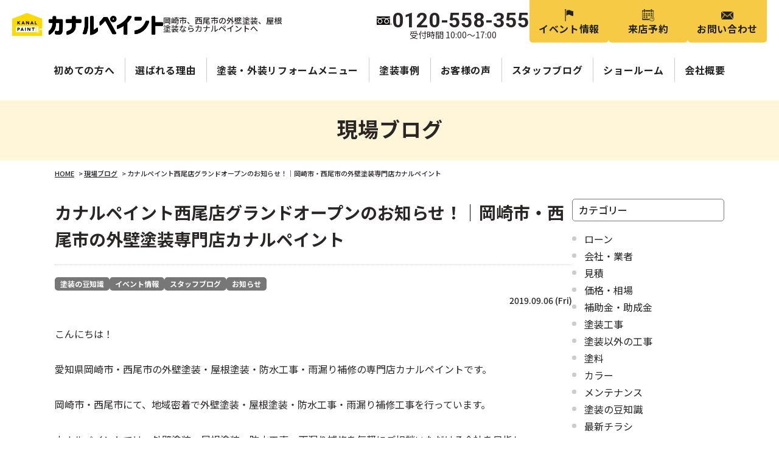

--- FILE ---
content_type: text/html; charset=UTF-8
request_url: https://kanal-paint.jp/blog/28349/
body_size: 11597
content:
<!DOCTYPE html>
<html>

<head>
		<meta charset="UTF-8">
	<meta http-equiv="X-UA-Compatible" content="IE=edge" />
	<meta name="viewport" content="width=device-width" />
	<title>カナルペイント西尾店グランドオープンのお知らせ！｜岡崎市・西尾市の外壁塗装専門店カナルペイント｜現場ブログ｜岡崎市・西尾市の外壁塗装・屋根塗装ならカナルペイント</title>
	<meta name="description" content="現場ブログ「カナルペイント西尾店グランドオープンのお知らせ！｜岡崎市・西尾市の外壁塗装専門店カナルペイント」です。岡崎市・西尾市の外壁塗装・屋根塗装ならカナルペイントへお任せ。高品質で口コミ・評判が高い外壁塗装・屋根塗装専門店【電話：0120-558-355 無料見積、外壁劣化・雨漏診断、実施中】" />
	<meta name="keywords" content="カナルペイント西尾店グランドオープンのお知らせ！｜岡崎市・西尾市の外壁塗装専門店カナルペイント,外壁塗装,屋根塗装,サイディング,屋根,防水工事,雨漏り,住宅塗装,屋根塗装,住宅リフォーム塗装,岡崎市,愛知県,カナルペイント" />
	<script>
		var theme_path = 'https://kanal-paint.jp/cms/wp-content/themes/kanal-paint';
	</script>
	<meta name='robots' content='max-image-preview:large' />
	    <script>
	        var ajaxurl = "https://kanal-paint.jp/cms/wp-admin/admin-ajax.php";
	    </script>
	<link rel='dns-prefetch' href='//cdnjs.cloudflare.com' />
<script type="text/javascript">
/* <![CDATA[ */
window._wpemojiSettings = {"baseUrl":"https:\/\/s.w.org\/images\/core\/emoji\/15.0.3\/72x72\/","ext":".png","svgUrl":"https:\/\/s.w.org\/images\/core\/emoji\/15.0.3\/svg\/","svgExt":".svg","source":{"concatemoji":"https:\/\/kanal-paint.jp\/cms\/wp-includes\/js\/wp-emoji-release.min.js?ver=0db5be7eac7ba62bcea7a75222640c2e"}};
/*! This file is auto-generated */
!function(i,n){var o,s,e;function c(e){try{var t={supportTests:e,timestamp:(new Date).valueOf()};sessionStorage.setItem(o,JSON.stringify(t))}catch(e){}}function p(e,t,n){e.clearRect(0,0,e.canvas.width,e.canvas.height),e.fillText(t,0,0);var t=new Uint32Array(e.getImageData(0,0,e.canvas.width,e.canvas.height).data),r=(e.clearRect(0,0,e.canvas.width,e.canvas.height),e.fillText(n,0,0),new Uint32Array(e.getImageData(0,0,e.canvas.width,e.canvas.height).data));return t.every(function(e,t){return e===r[t]})}function u(e,t,n){switch(t){case"flag":return n(e,"\ud83c\udff3\ufe0f\u200d\u26a7\ufe0f","\ud83c\udff3\ufe0f\u200b\u26a7\ufe0f")?!1:!n(e,"\ud83c\uddfa\ud83c\uddf3","\ud83c\uddfa\u200b\ud83c\uddf3")&&!n(e,"\ud83c\udff4\udb40\udc67\udb40\udc62\udb40\udc65\udb40\udc6e\udb40\udc67\udb40\udc7f","\ud83c\udff4\u200b\udb40\udc67\u200b\udb40\udc62\u200b\udb40\udc65\u200b\udb40\udc6e\u200b\udb40\udc67\u200b\udb40\udc7f");case"emoji":return!n(e,"\ud83d\udc26\u200d\u2b1b","\ud83d\udc26\u200b\u2b1b")}return!1}function f(e,t,n){var r="undefined"!=typeof WorkerGlobalScope&&self instanceof WorkerGlobalScope?new OffscreenCanvas(300,150):i.createElement("canvas"),a=r.getContext("2d",{willReadFrequently:!0}),o=(a.textBaseline="top",a.font="600 32px Arial",{});return e.forEach(function(e){o[e]=t(a,e,n)}),o}function t(e){var t=i.createElement("script");t.src=e,t.defer=!0,i.head.appendChild(t)}"undefined"!=typeof Promise&&(o="wpEmojiSettingsSupports",s=["flag","emoji"],n.supports={everything:!0,everythingExceptFlag:!0},e=new Promise(function(e){i.addEventListener("DOMContentLoaded",e,{once:!0})}),new Promise(function(t){var n=function(){try{var e=JSON.parse(sessionStorage.getItem(o));if("object"==typeof e&&"number"==typeof e.timestamp&&(new Date).valueOf()<e.timestamp+604800&&"object"==typeof e.supportTests)return e.supportTests}catch(e){}return null}();if(!n){if("undefined"!=typeof Worker&&"undefined"!=typeof OffscreenCanvas&&"undefined"!=typeof URL&&URL.createObjectURL&&"undefined"!=typeof Blob)try{var e="postMessage("+f.toString()+"("+[JSON.stringify(s),u.toString(),p.toString()].join(",")+"));",r=new Blob([e],{type:"text/javascript"}),a=new Worker(URL.createObjectURL(r),{name:"wpTestEmojiSupports"});return void(a.onmessage=function(e){c(n=e.data),a.terminate(),t(n)})}catch(e){}c(n=f(s,u,p))}t(n)}).then(function(e){for(var t in e)n.supports[t]=e[t],n.supports.everything=n.supports.everything&&n.supports[t],"flag"!==t&&(n.supports.everythingExceptFlag=n.supports.everythingExceptFlag&&n.supports[t]);n.supports.everythingExceptFlag=n.supports.everythingExceptFlag&&!n.supports.flag,n.DOMReady=!1,n.readyCallback=function(){n.DOMReady=!0}}).then(function(){return e}).then(function(){var e;n.supports.everything||(n.readyCallback(),(e=n.source||{}).concatemoji?t(e.concatemoji):e.wpemoji&&e.twemoji&&(t(e.twemoji),t(e.wpemoji)))}))}((window,document),window._wpemojiSettings);
/* ]]> */
</script>
<link rel='stylesheet' id='sbi_styles-css' href='https://kanal-paint.jp/cms/wp-content/plugins/instagram-feed/css/sbi-styles.min.css?ver=6.6.1' type='text/css' media='all' />
<style id='wp-emoji-styles-inline-css' type='text/css'>

	img.wp-smiley, img.emoji {
		display: inline !important;
		border: none !important;
		box-shadow: none !important;
		height: 1em !important;
		width: 1em !important;
		margin: 0 0.07em !important;
		vertical-align: -0.1em !important;
		background: none !important;
		padding: 0 !important;
	}
</style>
<style id='classic-theme-styles-inline-css' type='text/css'>
/*! This file is auto-generated */
.wp-block-button__link{color:#fff;background-color:#32373c;border-radius:9999px;box-shadow:none;text-decoration:none;padding:calc(.667em + 2px) calc(1.333em + 2px);font-size:1.125em}.wp-block-file__button{background:#32373c;color:#fff;text-decoration:none}
</style>
<link rel='stylesheet' id='contact-form-7-css' href='https://kanal-paint.jp/cms/wp-content/plugins/contact-form-7/includes/css/styles.css?ver=5.9.6' type='text/css' media='all' />
<link rel='stylesheet' id='enq_my_css-css' href='https://kanal-paint.jp/cms/wp-content/plugins/pcb-client/css/common.css?ver=0db5be7eac7ba62bcea7a75222640c2e' type='text/css' media='all' />
<link rel='stylesheet' id='responsive-lightbox-prettyphoto-css' href='https://kanal-paint.jp/cms/wp-content/plugins/responsive-lightbox/assets/prettyphoto/prettyPhoto.min.css?ver=2.4.7' type='text/css' media='all' />
<link rel='stylesheet' id='wp-pagenavi-css' href='https://kanal-paint.jp/cms/wp-content/plugins/wp-pagenavi/pagenavi-css.css?ver=2.70' type='text/css' media='all' />
<link rel='stylesheet' id='ez-toc-css' href='https://kanal-paint.jp/cms/wp-content/plugins/easy-table-of-contents/assets/css/screen.min.css?ver=2.0.67.1' type='text/css' media='all' />
<style id='ez-toc-inline-css' type='text/css'>
div#ez-toc-container .ez-toc-title {font-size: 120%;}div#ez-toc-container .ez-toc-title {font-weight: 500;}div#ez-toc-container ul li {font-size: 95%;}div#ez-toc-container ul li {font-weight: 500;}div#ez-toc-container nav ul ul li {font-size: 90%;}
</style>
<link rel='stylesheet' id='grw-public-main-css-css' href='https://kanal-paint.jp/cms/wp-content/plugins/widget-google-reviews/assets/css/public-main.css?ver=4.0' type='text/css' media='all' />
<link rel='stylesheet' id='yesno_style-css' href='https://kanal-paint.jp/cms/wp-content/plugins/yesno/css/style.css?ver=1.0.12' type='text/css' media='all' />
<link rel='stylesheet' id='jquery-ui-smoothness-css' href='https://kanal-paint.jp/cms/wp-content/plugins/contact-form-7/includes/js/jquery-ui/themes/smoothness/jquery-ui.min.css?ver=1.12.1' type='text/css' media='screen' />
<script type="text/javascript" src="//cdnjs.cloudflare.com/ajax/libs/jquery/3.6.0/jquery.min.js?ver=3.6.0" id="jquery-js"></script>
<script type="text/javascript" id="ajax-script-js-extra">
/* <![CDATA[ */
var localize = {"ajax_url":"https:\/\/kanal-paint.jp\/cms\/wp-admin\/admin-ajax.php","action":"create_ajax_html"};
/* ]]> */
</script>
<script type="text/javascript" src="https://kanal-paint.jp/cms/wp-content/plugins/pcb-client/js/select-taxonomy.js" id="ajax-script-js"></script>
<script type="text/javascript" src="https://kanal-paint.jp/cms/wp-content/plugins/responsive-lightbox/assets/prettyphoto/jquery.prettyPhoto.min.js?ver=2.4.7" id="responsive-lightbox-prettyphoto-js"></script>
<script type="text/javascript" src="https://kanal-paint.jp/cms/wp-includes/js/underscore.min.js?ver=1.13.4" id="underscore-js"></script>
<script type="text/javascript" src="https://kanal-paint.jp/cms/wp-content/plugins/responsive-lightbox/assets/infinitescroll/infinite-scroll.pkgd.min.js?ver=0db5be7eac7ba62bcea7a75222640c2e" id="responsive-lightbox-infinite-scroll-js"></script>
<script type="text/javascript" id="responsive-lightbox-js-before">
/* <![CDATA[ */
var rlArgs = {"script":"prettyphoto","selector":"lightbox","customEvents":"","activeGalleries":true,"animationSpeed":"normal","slideshow":false,"slideshowDelay":5000,"slideshowAutoplay":false,"opacity":"0.75","showTitle":true,"allowResize":true,"allowExpand":true,"width":1080,"height":720,"separator":"\/","theme":"pp_default","horizontalPadding":20,"hideFlash":false,"wmode":"opaque","videoAutoplay":false,"modal":false,"deeplinking":false,"overlayGallery":true,"keyboardShortcuts":true,"social":false,"woocommerce_gallery":false,"ajaxurl":"https:\/\/kanal-paint.jp\/cms\/wp-admin\/admin-ajax.php","nonce":"2b1f056069","preview":false,"postId":28349,"scriptExtension":false};
/* ]]> */
</script>
<script type="text/javascript" src="https://kanal-paint.jp/cms/wp-content/plugins/responsive-lightbox/js/front.js?ver=2.4.7" id="responsive-lightbox-js"></script>
<script type="text/javascript" defer="defer" src="https://kanal-paint.jp/cms/wp-content/plugins/widget-google-reviews/assets/js/public-main.js?ver=4.0" id="grw-public-main-js-js"></script>
<script type="text/javascript" src="https://kanal-paint.jp/cms/wp-content/plugins/business-calendar/js/jquery-migrate-1.4.1.min.js?ver=0db5be7eac7ba62bcea7a75222640c2e" id="bc-jquery-migrate-js"></script>
<link rel="canonical" href="https://kanal-paint.jp/blog/28349/" />
<link rel="alternate" type="application/json+oembed" href="https://kanal-paint.jp/wp-json/oembed/1.0/embed?url=https%3A%2F%2Fkanal-paint.jp%2Fblog%2F28349%2F" />
<link rel="alternate" type="text/xml+oembed" href="https://kanal-paint.jp/wp-json/oembed/1.0/embed?url=https%3A%2F%2Fkanal-paint.jp%2Fblog%2F28349%2F&#038;format=xml" />
<link rel="stylesheet" type="text/css" href="https://kanal-paint.jp/cms/wp-content/plugins/business-calendar/business-calendar.css" />
<link rel="icon" href="https://kanal-paint.jp/cms/wp-content/uploads/2021/11/cropped-fav-32x32.png" sizes="32x32" />
<link rel="icon" href="https://kanal-paint.jp/cms/wp-content/uploads/2021/11/cropped-fav-192x192.png" sizes="192x192" />
<link rel="apple-touch-icon" href="https://kanal-paint.jp/cms/wp-content/uploads/2021/11/cropped-fav-180x180.png" />
<meta name="msapplication-TileImage" content="https://kanal-paint.jp/cms/wp-content/uploads/2021/11/cropped-fav-270x270.png" />
	<meta name="format-detection" content="telephone=no" />
<!-- *** stylesheet *** -->
<link rel="stylesheet" media="all" href="https://kanal-paint.jp/cms/wp-content/themes/kanal-paint/style.css?1723699504" />
<!-- *** javascript *** -->
<script src="https://kanal-paint.jp/cms/wp-content/themes/kanal-paint/js/jquery.dotdotdot.min.js"></script>
<script src="https://kanal-paint.jp/cms/wp-content/themes/kanal-paint/js/jquery.heightLine.js"></script>
<script src="https://kanal-paint.jp/cms/wp-content/themes/kanal-paint/js/heightLineSetting.js"></script>
<script src="https://kanal-paint.jp/cms/wp-content/themes/kanal-paint/js/jquery.autoKana.js"></script>
<script>
	$(document).ready(function() {
		$.fn.autoKana('#yourName', '#yourKana', {
			katakana: true
		});
	});
</script>
<script src="https://kanal-paint.jp/cms/wp-content/themes/kanal-paint/js/conf.js"></script>

<!-- *** googleanalytics *** -->

<!-- Google Tag Manager -->
<script>
	(function(w, d, s, l, i) {
		w[l] = w[l] || [];
		w[l].push({
			'gtm.start': new Date().getTime(),
			event: 'gtm.js'
		});
		var f = d.getElementsByTagName(s)[0],
			j = d.createElement(s),
			dl = l != 'dataLayer' ? '&l=' + l : '';
		j.async = true;
		j.src =
			'https://www.googletagmanager.com/gtm.js?id=' + i + dl;
		f.parentNode.insertBefore(j, f);
	})(window, document, 'script', 'dataLayer', 'GTM-NJ5B828');
</script>
<!-- End Google Tag Manager -->

<!-- Google Tag Manager -->
<script>
	(function(w, d, s, l, i) {
		w[l] = w[l] || [];
		w[l].push({
			'gtm.start': new Date().getTime(),
			event: 'gtm.js'
		});
		var f = d.getElementsByTagName(s)[0],
			j = d.createElement(s),
			dl = l != 'dataLayer' ? '&l=' + l : '';
		j.async = true;
		j.src =
			'https://www.googletagmanager.com/gtm.js?id=' + i + dl;
		f.parentNode.insertBefore(j, f);
	})(window, document, 'script', 'dataLayer', 'GTM-NZ3CPLX');
</script>
<!-- End Google Tag Manager -->

<!-- Global site tag (gtag.js) - Google Ads: 783240394 -->
<script async src="https://www.googletagmanager.com/gtag/js?id=AW-783240394"></script>
<script>
	window.dataLayer = window.dataLayer || [];

	function gtag() {
		dataLayer.push(arguments);
	}
	gtag('js', new Date());
	gtag('config', 'AW-783240394');
</script>

<!-- *** //googleanalytics *** --></head>

<body data-rsssl=1 id="blog" class="" ontouchstart="">
	<!-- Google Tag Manager (noscript) -->
<noscript><iframe src="https://www.googletagmanager.com/ns.html?id=GTM-NJ5B828" height="0" width="0" style="display:none;visibility:hidden"></iframe></noscript>
<!-- End Google Tag Manager (noscript) -->
<!-- Google Tag Manager (noscript) -->
<noscript><iframe src="https://www.googletagmanager.com/ns.html?id=GTM-NZ3CPLX" height="0" width="0" style="display:none;visibility:hidden"></iframe></noscript>
<!-- End Google Tag Manager (noscript) -->	<header id="header">
															<div class="hdrLogo">
					<a href="https://kanal-paint.jp/"><img src="https://kanal-paint.jp/cms/wp-content/themes/kanal-paint/img/hdr_logo.png" alt="岡崎市、西尾市の外壁塗装、屋根塗装ならカナルペイントへ" /></a>
					<p>岡崎市、西尾市の外壁塗装、屋根塗装ならカナルペイントへ</p>
				</div>
					
				<div class="hdrContact">
			<p class="tel">
				<strong>0120-558-355</strong>
				<span class="time">受付時間 10:00～17:00</span>
			</p>
			<ul class="hdrBtn">
				<li class="hdrBtnEvent"><a href="https://kanal-paint.jp/event/">イベント情報</a></li>
				<li class="hdrBtnShowroom"><a href="https://kanal-paint.jp/showroom/#form">来店予約</a></li>
				<li class="hdrBtnContact"><a href="https://kanal-paint.jp/contact/">お問い合わせ</a></li>
				<li class="hdrBtnTel"><a href="tel:0120-558-355">お電話</a></li>
				<li class="hdrBtnMenu">
					<div class="spmenuBtn">
						<span></span>
						<span></span>
						<span></span>
						<span></span>
					</div>
				</li>
			</ul>
		</div>

				<nav>
		<ul id="gNavSp">
		<li class="tel">
			<a href="tel:0120-558-355">
				<em class="note">タップでお電話が繋がります</em>
				<strong>0120-558-355</strong>
				<span class="time">受付時間/10:00～17:00</span>
			</a>
		</li>
		<li class="mainNav">
			<ul>
				<li class="gNavHome"><a href="https://kanal-paint.jp/">HOME</a></li>
				<li class="gNavReason"><a href="https://kanal-paint.jp/reason/">選ばれる理由</a></li>
				<li class="gNavFirst"><a href="https://kanal-paint.jp/first/">初めての方へ</a></li>
				<li class="gNavMenu"><a href="https://kanal-paint.jp/menu/">塗装・外装リフォーム<br>メニュー</a></li>
				<li class="gNavDiagnosis"><a href="https://kanal-paint.jp/diagnosis/">外壁・屋根<br>無料診断</a></li>
				<li class="gNavWorks"><a href="https://kanal-paint.jp/works/">施工事例</a></li>
				<li class="gNavVoice"><a href="https://kanal-paint.jp/voice/">お客様の声</a></li>
				<li class="gNavShowroom"><a href="https://kanal-paint.jp/showroom/">ショールーム・来店予約</a></li>
				<li class="gNavBlog"><a href="https://kanal-paint.jp/blog/">スタッフブログ</a></li>
				<li class="gNavCorporate"><a href="https://kanal-paint.jp/corporate/">会社概要</a></li>
			</ul>
		</li>
		<li class="textNav">
			<ul>
				<li><a href="https://kanal-paint.jp/staff/">スタッフ紹介</a></li>
				<li><a href="https://kanal-paint.jp/blog/36556/">施工の流れ</a></li>
				<li><a href="https://kanal-paint.jp/diagnosis/">お家の劣化・雨漏りについて</a></li>
				<li><a href="https://kanal-paint.jp/rainleaking/">雨漏り診断</a></li>
				<li><a href="https://kanal-paint.jp/blog/28469/">よくあるご質問</a></li>
				<li><a href="https://kanal-paint.jp/event/">イベント情報</a></li>
				<li><a href="https://kanal-paint.jp/contact/">お問い合わせ・見積依頼</a></li>
			</ul>
		</li>
		<li class="btnNav">
			<ul>
				<li><a href="https://kanal-paint.jp/colorsimulation/"><img src="https://kanal-paint.jp/cms/wp-content/themes/kanal-paint/img/gnav_sp_bnr_colorsimulation.png" alt="ワンランク上のデザイン塗装"></a></li>
				<li class="gNavLine"><a href="https://lin.ee/8Uz22sKk" target="_blank">簡単30秒！LINE相談</a></li>
			</ul>
		</li>
		<li class="close">
			<div class="closeBtn">×</div>
		</li>
	</ul>
		<ul id="gNav">
		<li><a href="https://kanal-paint.jp/first/">初めての方へ</a></li>
		<li><a href="https://kanal-paint.jp/reason/">選ばれる理由</a></li>
		<li>
			<a href="https://kanal-paint.jp/menu/">塗装・外装リフォームメニュー</a>
			<ul>
				<li><a href="https://kanal-paint.jp/menu/#packWall">外壁塗装</a></li>
				<li><a href="https://kanal-paint.jp/menu/#packRoof">屋根塗装</a></li>
				<li><a href="https://kanal-paint.jp/menu/#packRcover">屋根カバー工法</a></li>
				<li><a href="https://kanal-paint.jp/menu/#packPaint">屋根外壁塗装</a></li>
								<li><a href="https://kanal-paint.jp/menu/apartment/">アパート・マンション塗装</a></li>
				<li><a href="https://kanal-paint.jp/menu/#other">小工事・その他</a></li>
			</ul>
		</li>
		<li><a href="https://kanal-paint.jp/works/">塗装事例</a></li>
		<li><a href="https://kanal-paint.jp/voice/">お客様の声</a></li>
		<li><a href="https://kanal-paint.jp/blog/">スタッフブログ</a></li>
		<li><a href="https://kanal-paint.jp/showroom/">ショールーム</a></li>
		<li><a href="https://kanal-paint.jp/corporate/">会社概要</a></li>
	</ul>
</nav>
	</header>
		
						<div id="pageTitle">
											<p><strong>現場ブログ</strong></p>
					</div>
								<div id="pagePath">
				<p><!-- Breadcrumb NavXT 7.3.0 -->
<span property="itemListElement" typeof="ListItem"><a property="item" typeof="WebPage" title="岡崎市・西尾市の外壁塗装・屋根塗装ならカナルペイントへ移動" href="https://kanal-paint.jp" class="home"><span property="name">HOME</span></a><meta property="position" content="1"></span> &gt; <span property="itemListElement" typeof="ListItem"><a property="item" typeof="WebPage" title="現場ブログへ移動" href="https://kanal-paint.jp/blog/" class="archive post-blog-archive"><span property="name">現場ブログ</span></a><meta property="position" content="2"></span> &gt; <span property="itemListElement" typeof="ListItem"><span property="name">カナルペイント西尾店グランドオープンのお知らせ！｜岡崎市・西尾市の外壁塗装専門店カナルペイント</span><meta property="position" content="3"></span></p>
			</div>
			
	<div id="contents">
		<!-- /header.php ヘッダー -->
<!-- single.php シングルページテンプレート -->
			<div id="main">
			<article>
				<h1 class="postTitle">カナルペイント西尾店グランドオープンのお知らせ！｜岡崎市・西尾市の外壁塗装専門店カナルペイント</h1>
				<div class="infoBox">
																<p class="tax">
															<a href="https://kanal-paint.jp/blog/blog_tax/%e5%a1%97%e8%a3%85%e3%81%ae%e8%b1%86%e7%9f%a5%e8%ad%98/">塗装の豆知識</a>
															<a href="https://kanal-paint.jp/blog/blog_tax/%e3%82%a4%e3%83%99%e3%83%b3%e3%83%88%e6%83%85%e5%a0%b1/">イベント情報</a>
															<a href="https://kanal-paint.jp/blog/blog_tax/%e3%82%b9%e3%82%bf%e3%83%83%e3%83%95%e3%83%96%e3%83%ad%e3%82%b0/">スタッフブログ</a>
															<a href="https://kanal-paint.jp/blog/blog_tax/%e3%81%8a%e7%9f%a5%e3%82%89%e3%81%9b/">お知らせ</a>
													</p>
										<p class="time">2019.09.06 (Fri)</p>
				</div>
				<div class="contentBox">
					<p>こんにちは！</p>
<p>愛知県岡崎市・西尾市の外壁塗装・屋根塗装・防水工事・雨漏り補修の専門店カナルペイントです。</p>
<p>岡崎市・西尾市にて、地域密着で外壁塗装・屋根塗装・防水工事・雨漏り補修工事を行っています。</p>
<p>カナルペイントでは、外壁塗装・屋根塗装・防水工事・雨漏り補修を気軽にご相談いただける会社を目指し、</p>
<p>岡崎市・西尾市を中心にサービスを展開しております♪</p>
<p>。</p>
<p>&nbsp;</p>
<p>今回は、<span style="text-decoration: underline;"><span style="color: #ff00ff; font-size: 14pt; text-decoration: underline;"><strong>カナルペイント西尾店グランドオープン</strong></span></span>のお知らせです </p>
<p>&nbsp;</p>
<p>カナルペイント西尾店は今まで、カナルリフォームと共同店舗として営業しておりましたが、</p>
<p>この度、外壁塗装専門店単独店として<span style="color: #ff0000; font-size: 14pt;"><strong>カナルペイント西尾店がオープン</strong></span>いたします！</p>
<p>&nbsp;</p>
<p>これも皆様の日頃のご愛顧のおかげです。</p>
<p>誠にありがとうございます♪</p>
<p>&nbsp;</p>
<p>&nbsp;</p>
<p>カナルペイント西尾店グランドオープンは、9/21（土）です。</p>
<p>オープンを記念しまして、9/21（土）22（日）の２日間</p>
<p>グランドオープンイベントを行います！！！</p>
<p>&nbsp;</p>
<p>詳しくは後日ご案内いたします。</p>
<p>皆様ぜひご来店ください✨</p>
<p>&nbsp;</p>
<p>次回のブログでは、<span style="color: #ff6600;"><strong>カナルペイント西尾店の店内を少しだけご紹介</strong></span>します。</p>
<p>お楽しみに！</p>
<p>&nbsp;</p>
<p>カナルペイントでは、<span style="color: #0000ff;"><strong>外壁塗装専門スタッフが皆様をお待ちしております！</strong></span></p>
<p>当店のHPやチラシを見て気になったことや、外壁塗装に関するお悩みをお聞きします。</p>
<p>カナルペイントは<span style="color: #ff6600;"><strong>きれいで明るいショールーム</strong></span>です！</p>
<p>ショールームの詳しい案内は<a href="https://kanal-paint.jp/showroom/">こちらから♪</a></p>
<p>&nbsp;</p>
<p>岡崎市内、西尾市内、その他近隣地域にお住いの方はぜひカナルペイントにご相談ください！</p>
<p>相談無料ですのでお気軽にお問い合わせください♪</p>
<p><span style="color: #ff00ff;"><strong>ご来店の際は事前にご予約を頂くと案内がスムーズ</strong></span>です。</p>
<p>皆様からのお問い合わせをお待ちしております！！</p>
<p><a href="https://kanal-paint.jp/contact/">無料診断・見積もり依頼はこちらから♪</a></p>
<p><a href="https://kanal-paint.jp/showroom/">ご来店予約はこちらから！</a></p>
				</div>
			</article>
			<!-- pagenavi.php -->
<div class="pagenavi">
	<ul class="naviUl">
					<li class="next"><a href="https://kanal-paint.jp/blog/28351/" rel="next">次の記事</a></li>
				<li class="list"><a href="https://kanal-paint.jp/blog/">一覧</a></li>
					<li class="prev"><a href="https://kanal-paint.jp/blog/28347/" rel="prev">前の記事</a></li>
			</ul>
</div>
<!-- /pagenavi.php -->		</div>
		<div id="side">
			<div class="side_title">カテゴリー</div>
			<ul class="taxList">
					<li class="cat-item cat-item-366"><a href="https://kanal-paint.jp/blog/blog_tax/%e3%83%ad%e3%83%bc%e3%83%b3/">ローン</a>
</li>
	<li class="cat-item cat-item-355"><a href="https://kanal-paint.jp/blog/blog_tax/trader/">会社・業者</a>
</li>
	<li class="cat-item cat-item-354"><a href="https://kanal-paint.jp/blog/blog_tax/estimate/">見積</a>
</li>
	<li class="cat-item cat-item-335"><a href="https://kanal-paint.jp/blog/blog_tax/cost/">価格・相場</a>
</li>
	<li class="cat-item cat-item-341"><a href="https://kanal-paint.jp/blog/blog_tax/subsidy/">補助金・助成金</a>
</li>
	<li class="cat-item cat-item-340"><a href="https://kanal-paint.jp/blog/blog_tax/about/">塗装工事</a>
</li>
	<li class="cat-item cat-item-337"><a href="https://kanal-paint.jp/blog/blog_tax/other/">塗装以外の工事</a>
</li>
	<li class="cat-item cat-item-338"><a href="https://kanal-paint.jp/blog/blog_tax/paint/">塗料</a>
</li>
	<li class="cat-item cat-item-336"><a href="https://kanal-paint.jp/blog/blog_tax/color/">カラー</a>
</li>
	<li class="cat-item cat-item-339"><a href="https://kanal-paint.jp/blog/blog_tax/maintenance/">メンテナンス</a>
</li>
	<li class="cat-item cat-item-236"><a href="https://kanal-paint.jp/blog/blog_tax/%e5%a1%97%e8%a3%85%e3%81%ae%e8%b1%86%e7%9f%a5%e8%ad%98/">塗装の豆知識</a>
</li>
	<li class="cat-item cat-item-293"><a href="https://kanal-paint.jp/blog/blog_tax/%e6%9c%80%e6%96%b0%e3%83%81%e3%83%a9%e3%82%b7/">最新チラシ</a>
</li>
	<li class="cat-item cat-item-326"><a href="https://kanal-paint.jp/blog/blog_tax/%e3%82%a4%e3%83%99%e3%83%b3%e3%83%88%e6%83%85%e5%a0%b1/">イベント情報</a>
</li>
	<li class="cat-item cat-item-324"><a href="https://kanal-paint.jp/blog/blog_tax/%e3%82%b9%e3%82%bf%e3%83%83%e3%83%95%e3%83%96%e3%83%ad%e3%82%b0/">スタッフブログ</a>
</li>
	<li class="cat-item cat-item-275"><a href="https://kanal-paint.jp/blog/blog_tax/%e3%81%8a%e7%9f%a5%e3%82%89%e3%81%9b/">お知らせ</a>
</li>
	<li class="cat-item cat-item-325"><a href="https://kanal-paint.jp/blog/blog_tax/%e3%81%9d%e3%81%ae%e4%bb%96/">その他</a>
</li>
			</ul>
			<div class="side_title">アーカイブ</div>
			<!-- blogYearlyList.php -->
<div class="blogYearlyList">
	 <h4>2025年</h4><ul> <li>
			<a href="https://kanal-paint.jp/blog/date/2025/12">
				12月
				(8)
			</a>
		</li>
			  <li>
			<a href="https://kanal-paint.jp/blog/date/2025/11">
				11月
				(8)
			</a>
		</li>
			  <li>
			<a href="https://kanal-paint.jp/blog/date/2025/10">
				10月
				(10)
			</a>
		</li>
			  <li>
			<a href="https://kanal-paint.jp/blog/date/2025/09">
				9月
				(8)
			</a>
		</li>
			  <li>
			<a href="https://kanal-paint.jp/blog/date/2025/08">
				8月
				(8)
			</a>
		</li>
			  <li>
			<a href="https://kanal-paint.jp/blog/date/2025/07">
				7月
				(8)
			</a>
		</li>
			  <li>
			<a href="https://kanal-paint.jp/blog/date/2025/06">
				6月
				(7)
			</a>
		</li>
			  <li>
			<a href="https://kanal-paint.jp/blog/date/2025/05">
				5月
				(5)
			</a>
		</li>
			  <li>
			<a href="https://kanal-paint.jp/blog/date/2025/04">
				4月
				(5)
			</a>
		</li>
			  <li>
			<a href="https://kanal-paint.jp/blog/date/2025/03">
				3月
				(4)
			</a>
		</li>
			  <li>
			<a href="https://kanal-paint.jp/blog/date/2025/02">
				2月
				(4)
			</a>
		</li>
			  <li>
			<a href="https://kanal-paint.jp/blog/date/2025/01">
				1月
				(3)
			</a>
		</li>
			 </ul><h4>2024年</h4><ul> <li>
			<a href="https://kanal-paint.jp/blog/date/2024/12">
				12月
				(3)
			</a>
		</li>
			  <li>
			<a href="https://kanal-paint.jp/blog/date/2024/11">
				11月
				(5)
			</a>
		</li>
			  <li>
			<a href="https://kanal-paint.jp/blog/date/2024/10">
				10月
				(2)
			</a>
		</li>
			  <li>
			<a href="https://kanal-paint.jp/blog/date/2024/09">
				9月
				(1)
			</a>
		</li>
			  <li>
			<a href="https://kanal-paint.jp/blog/date/2024/08">
				8月
				(4)
			</a>
		</li>
			  <li>
			<a href="https://kanal-paint.jp/blog/date/2024/07">
				7月
				(4)
			</a>
		</li>
			  <li>
			<a href="https://kanal-paint.jp/blog/date/2024/06">
				6月
				(7)
			</a>
		</li>
			  <li>
			<a href="https://kanal-paint.jp/blog/date/2024/05">
				5月
				(4)
			</a>
		</li>
			  <li>
			<a href="https://kanal-paint.jp/blog/date/2024/04">
				4月
				(3)
			</a>
		</li>
			  <li>
			<a href="https://kanal-paint.jp/blog/date/2024/03">
				3月
				(3)
			</a>
		</li>
			  <li>
			<a href="https://kanal-paint.jp/blog/date/2024/02">
				2月
				(3)
			</a>
		</li>
			  <li>
			<a href="https://kanal-paint.jp/blog/date/2024/01">
				1月
				(4)
			</a>
		</li>
			 </ul><h4>2023年</h4><ul> <li>
			<a href="https://kanal-paint.jp/blog/date/2023/12">
				12月
				(3)
			</a>
		</li>
			  <li>
			<a href="https://kanal-paint.jp/blog/date/2023/11">
				11月
				(4)
			</a>
		</li>
			  <li>
			<a href="https://kanal-paint.jp/blog/date/2023/10">
				10月
				(6)
			</a>
		</li>
			  <li>
			<a href="https://kanal-paint.jp/blog/date/2023/09">
				9月
				(5)
			</a>
		</li>
			  <li>
			<a href="https://kanal-paint.jp/blog/date/2023/08">
				8月
				(4)
			</a>
		</li>
			  <li>
			<a href="https://kanal-paint.jp/blog/date/2023/07">
				7月
				(4)
			</a>
		</li>
			  <li>
			<a href="https://kanal-paint.jp/blog/date/2023/06">
				6月
				(1)
			</a>
		</li>
			  <li>
			<a href="https://kanal-paint.jp/blog/date/2023/05">
				5月
				(4)
			</a>
		</li>
			  <li>
			<a href="https://kanal-paint.jp/blog/date/2023/04">
				4月
				(2)
			</a>
		</li>
			  <li>
			<a href="https://kanal-paint.jp/blog/date/2023/03">
				3月
				(1)
			</a>
		</li>
			  <li>
			<a href="https://kanal-paint.jp/blog/date/2023/01">
				1月
				(1)
			</a>
		</li>
			 </ul><h4>2022年</h4><ul> <li>
			<a href="https://kanal-paint.jp/blog/date/2022/12">
				12月
				(5)
			</a>
		</li>
			  <li>
			<a href="https://kanal-paint.jp/blog/date/2022/10">
				10月
				(1)
			</a>
		</li>
			  <li>
			<a href="https://kanal-paint.jp/blog/date/2022/09">
				9月
				(16)
			</a>
		</li>
			  <li>
			<a href="https://kanal-paint.jp/blog/date/2022/08">
				8月
				(23)
			</a>
		</li>
			  <li>
			<a href="https://kanal-paint.jp/blog/date/2022/07">
				7月
				(25)
			</a>
		</li>
			  <li>
			<a href="https://kanal-paint.jp/blog/date/2022/06">
				6月
				(16)
			</a>
		</li>
			  <li>
			<a href="https://kanal-paint.jp/blog/date/2022/05">
				5月
				(6)
			</a>
		</li>
			  <li>
			<a href="https://kanal-paint.jp/blog/date/2022/04">
				4月
				(6)
			</a>
		</li>
			  <li>
			<a href="https://kanal-paint.jp/blog/date/2022/03">
				3月
				(5)
			</a>
		</li>
			  <li>
			<a href="https://kanal-paint.jp/blog/date/2022/02">
				2月
				(4)
			</a>
		</li>
			  <li>
			<a href="https://kanal-paint.jp/blog/date/2022/01">
				1月
				(1)
			</a>
		</li>
			 </ul><h4>2021年</h4><ul> <li>
			<a href="https://kanal-paint.jp/blog/date/2021/12">
				12月
				(3)
			</a>
		</li>
			  <li>
			<a href="https://kanal-paint.jp/blog/date/2021/11">
				11月
				(4)
			</a>
		</li>
			  <li>
			<a href="https://kanal-paint.jp/blog/date/2021/10">
				10月
				(7)
			</a>
		</li>
			  <li>
			<a href="https://kanal-paint.jp/blog/date/2021/09">
				9月
				(7)
			</a>
		</li>
			  <li>
			<a href="https://kanal-paint.jp/blog/date/2021/08">
				8月
				(9)
			</a>
		</li>
			  <li>
			<a href="https://kanal-paint.jp/blog/date/2021/07">
				7月
				(8)
			</a>
		</li>
			  <li>
			<a href="https://kanal-paint.jp/blog/date/2021/06">
				6月
				(6)
			</a>
		</li>
			  <li>
			<a href="https://kanal-paint.jp/blog/date/2021/05">
				5月
				(8)
			</a>
		</li>
			  <li>
			<a href="https://kanal-paint.jp/blog/date/2021/04">
				4月
				(10)
			</a>
		</li>
			  <li>
			<a href="https://kanal-paint.jp/blog/date/2021/03">
				3月
				(6)
			</a>
		</li>
			  <li>
			<a href="https://kanal-paint.jp/blog/date/2021/02">
				2月
				(3)
			</a>
		</li>
			  <li>
			<a href="https://kanal-paint.jp/blog/date/2021/01">
				1月
				(7)
			</a>
		</li>
			 </ul><h4>2020年</h4><ul> <li>
			<a href="https://kanal-paint.jp/blog/date/2020/12">
				12月
				(9)
			</a>
		</li>
			  <li>
			<a href="https://kanal-paint.jp/blog/date/2020/11">
				11月
				(7)
			</a>
		</li>
			  <li>
			<a href="https://kanal-paint.jp/blog/date/2020/10">
				10月
				(8)
			</a>
		</li>
			  <li>
			<a href="https://kanal-paint.jp/blog/date/2020/09">
				9月
				(8)
			</a>
		</li>
			  <li>
			<a href="https://kanal-paint.jp/blog/date/2020/08">
				8月
				(6)
			</a>
		</li>
			  <li>
			<a href="https://kanal-paint.jp/blog/date/2020/07">
				7月
				(6)
			</a>
		</li>
			  <li>
			<a href="https://kanal-paint.jp/blog/date/2020/06">
				6月
				(8)
			</a>
		</li>
			  <li>
			<a href="https://kanal-paint.jp/blog/date/2020/05">
				5月
				(9)
			</a>
		</li>
			  <li>
			<a href="https://kanal-paint.jp/blog/date/2020/04">
				4月
				(10)
			</a>
		</li>
			  <li>
			<a href="https://kanal-paint.jp/blog/date/2020/03">
				3月
				(8)
			</a>
		</li>
			  <li>
			<a href="https://kanal-paint.jp/blog/date/2020/02">
				2月
				(5)
			</a>
		</li>
			  <li>
			<a href="https://kanal-paint.jp/blog/date/2020/01">
				1月
				(9)
			</a>
		</li>
			 </ul><h4>2019年</h4><ul> <li>
			<a href="https://kanal-paint.jp/blog/date/2019/12">
				12月
				(11)
			</a>
		</li>
			  <li>
			<a href="https://kanal-paint.jp/blog/date/2019/11">
				11月
				(7)
			</a>
		</li>
			  <li>
			<a href="https://kanal-paint.jp/blog/date/2019/10">
				10月
				(8)
			</a>
		</li>
			  <li>
			<a href="https://kanal-paint.jp/blog/date/2019/09">
				9月
				(6)
			</a>
		</li>
			  <li>
			<a href="https://kanal-paint.jp/blog/date/2019/08">
				8月
				(8)
			</a>
		</li>
			  <li>
			<a href="https://kanal-paint.jp/blog/date/2019/07">
				7月
				(8)
			</a>
		</li>
			  <li>
			<a href="https://kanal-paint.jp/blog/date/2019/06">
				6月
				(9)
			</a>
		</li>
			  <li>
			<a href="https://kanal-paint.jp/blog/date/2019/05">
				5月
				(7)
			</a>
		</li>
			  <li>
			<a href="https://kanal-paint.jp/blog/date/2019/04">
				4月
				(6)
			</a>
		</li>
			  <li>
			<a href="https://kanal-paint.jp/blog/date/2019/03">
				3月
				(7)
			</a>
		</li>
			  <li>
			<a href="https://kanal-paint.jp/blog/date/2019/02">
				2月
				(5)
			</a>
		</li>
			  <li>
			<a href="https://kanal-paint.jp/blog/date/2019/01">
				1月
				(2)
			</a>
		</li>
			 </ul><h4>2018年</h4><ul> <li>
			<a href="https://kanal-paint.jp/blog/date/2018/12">
				12月
				(3)
			</a>
		</li>
			  <li>
			<a href="https://kanal-paint.jp/blog/date/2018/10">
				10月
				(1)
			</a>
		</li>
			  <li>
			<a href="https://kanal-paint.jp/blog/date/2018/09">
				9月
				(2)
			</a>
		</li>
			  <li>
			<a href="https://kanal-paint.jp/blog/date/2018/08">
				8月
				(3)
			</a>
		</li>
			  <li>
			<a href="https://kanal-paint.jp/blog/date/2018/07">
				7月
				(4)
			</a>
		</li>
			  <li>
			<a href="https://kanal-paint.jp/blog/date/2018/06">
				6月
				(9)
			</a>
		</li>
			  <li>
			<a href="https://kanal-paint.jp/blog/date/2018/05">
				5月
				(3)
			</a>
		</li>
			  <li>
			<a href="https://kanal-paint.jp/blog/date/2018/04">
				4月
				(4)
			</a>
		</li>
			  <li>
			<a href="https://kanal-paint.jp/blog/date/2018/02">
				2月
				(1)
			</a>
		</li>
			  <li>
			<a href="https://kanal-paint.jp/blog/date/2018/01">
				1月
				(1)
			</a>
		</li>
			 </ul><h4>2017年</h4><ul> <li>
			<a href="https://kanal-paint.jp/blog/date/2017/12">
				12月
				(1)
			</a>
		</li>
			  <li>
			<a href="https://kanal-paint.jp/blog/date/2017/11">
				11月
				(1)
			</a>
		</li>
				</ul>
</div>
<!-- /blogYearlyList.php -->		</div>
	<!-- /archive.php アーカイブページテンプレート -->

<!-- footer.php フッター -->

	</div>
	<!--/#contents-->

					<!-- ftrExcursion.php -->
<div class="ftrExcursion">
	<ul>
		<li class="ftrExReason"><a href="https://kanal-paint.jp/reason/">選ばれる理由</a></li>
		<li class="ftrExFirst"><a href="https://kanal-paint.jp/first/">初めての方へ</a></li>
		<li class="ftrExVoice"><a href="https://kanal-paint.jp/voice/">お客様の声</a></li>
		<li class="ftrExWorks"><a href="https://kanal-paint.jp/works/">施工事例</a></li>
		<li class="ftrExMenu"><a href="https://kanal-paint.jp/menu/">外装リフォームメニュー</a></li>
		<li class="ftrExEvent"><a href="https://kanal-paint.jp/event/">最新イベント情報</a></li>
		<li class="ftrExBlog"><a href="https://kanal-paint.jp/blog/">スタッフブログ</a></li>
	</ul>
</div>
<!-- /ftrExcursion.php -->	
		<!-- contact01.php -->
<div class="contact01">
	<p>Contact</p>
	<div class="wrap">
		<ul>
			<li class="ctaCatch">
				<p>迷ったら聞いてみよう！</p>
				<p><span>相談</span><span>診断</span><span>見積もり</span>は<span>無料</span></p>
			</li>
			<li class="ctaTel tel">
				<a href="tel:0120-558-355">
					<em class="note">タップでお電話が繋がります</em>
					<strong>0120-558-355</strong>
					<span class="time">受付時間/10:00～17:00</span>
				</a>
			</li>
			<li class="ctaBtn">
				<ul>
					<li class="ctaContact"><a href="https://kanal-paint.jp/contact/">お問い合わせ<span class="spline">・見積依頼</span></a></li>
					<li class="ctaShowroom"><a href="https://kanal-paint.jp/showroom/#form">来店予約</a></li>
					<li class="ctaLine"><a href="https://lin.ee/8Uz22sKk" target="_blank">LINE相談</a></li>
				</ul>
			</li>
		</ul>
	</div>
</div>
<!-- /contact01.php -->
					<!-- bnrDiagnosis.php -->
<div class="bnrDiagnosis">
	<h3><span>カナルペイントの<strong>無料診断</strong></span></h3>
	<ul>
		<li><a href="https://kanal-paint.jp/rainleaking/"><img src="https://kanal-paint.jp/cms/wp-content/themes/kanal-paint/img/bnr_rainleaking.png" alt="防水のプロが雨漏りの原因を特定！雨漏り診断"></a></li>
		<li><a href="https://kanal-paint.jp/diagnosis/"><img src="https://kanal-paint.jp/cms/wp-content/themes/kanal-paint/img/bnr_diagnosis.png" alt="専門器具を使い、外壁の詳細まで診断！外壁屋根診断"></a></li>
	</ul>
</div>
<!-- /bnrDiagnosis.php -->	
		<div class="groupBnr">
		<ul>
			<li><a href="http://kanal-reform.jp/" target="_blank"><img src="https://kanal-paint.jp/cms/wp-content/themes/kanal-paint/img/bnr_kanalreform.png" alt="カナルリフォーム"></a></li>
		</ul>
	</div>

		
	<footer>
				<div class="ftrLogo">
						<a href="https://kanal-paint.jp/"><img src="https://kanal-paint.jp/cms/wp-content/themes/kanal-paint/img/ftr_logo.png" alt="外壁塗装・屋根・防水専門店カナルペイント" /></a>
		</div>

				<div class="snsBnr">
			<ul>
				<li><a href="https://www.instagram.com/kanal_paint/" target="_blank"><img src="https://kanal-paint.jp/cms/wp-content/themes/kanal-paint/img/bnr_instagram.png" alt="インスタグラム"></a></li>
			</ul>
			<p><a href="https://architex.jp/socialmedia-policy/" target="_blank" class="exLink">ソーシャルメディアポリシー</a></p>
		</div>

				<nav>
			<ul class="ftrNav">
				<li>
					<ul>
						<li><a href="https://kanal-paint.jp/">HOME</a></li>
						<li><a href="https://kanal-paint.jp/first/">初めての方へ</a></li>
						<li><a href="https://kanal-paint.jp/reason/">選ばれる理由</a></li>
						<li><a href="https://kanal-paint.jp/works/">施工事例</a></li>
						<li><a href="https://kanal-paint.jp/blog/36556/">施工の流れ</a></li>
						<li><a href="https://kanal-paint.jp/colorsimulation/">デザイン塗装</a></li>
						<li><a href="https://kanal-paint.jp/diagnosis/">お家の劣化・雨漏りについて</a></li>
					</ul>
				</li>
				<li>
					<ul>
						<li><a href="https://kanal-paint.jp/menu/">塗装・外装リフォームメニュー</a>
							<ul>
								<li><a href="https://kanal-paint.jp/menu/#packWall">外壁塗装</a></li>
								<li><a href="https://kanal-paint.jp/menu/#packRoof">屋根塗装</a></li>
								<li><a href="https://kanal-paint.jp/menu/#packRcover">屋根カバー工法</a></li>
								<li><a href="https://kanal-paint.jp/menu/#packPaint">屋根外壁塗装</a></li>
																<li><a href="https://kanal-paint.jp/menu/apartment/">アパート･マンション塗装</a></li>
								<li><a href="https://kanal-paint.jp/menu/#other">小工事メニュー・その他</a></li>
							</ul>
						</li>
					</ul>
				</li>
				<li>
					<ul>
						<li><a href="https://kanal-paint.jp/voice/">お客様の声</a></li>
						<li><a href="https://kanal-paint.jp/blog/">現場ブログ</a></li>
						<li><a href="https://kanal-paint.jp/event/">イベント情報</a></li>
						<li><a href="https://kanal-paint.jp/rainleaking/">雨漏り診断</a></li>
						<li><a href="https://kanal-paint.jp/diagnosis/">外壁・屋根診断</a></li>
						<li><a href="https://kanal-paint.jp/showroom/">ショールーム・来店予約</a></li>
						<li><a href="https://kanal-paint.jp/contact/">お問い合わせ・見積依頼</a></li>
					</ul>
				</li>
				<li>
					<ul>
						<li><a href="https://kanal-paint.jp/blog/28469/">よくあるご質問</a></li>
						<li><a href="https://kanal-paint.jp/corporate/">会社概要</a></li>
						<li><a href="https://kanal-paint.jp/staff/">スタッフ紹介</a></li>
						<li><a href="https://kanal-paint.jp/privacy/">プライバシーポリシー</a></li>
						<li><a href="https://architex.jp/socialmedia-policy/" target="_blank" class="exLink">ソーシャルメディアポリシー</a></li>
						<li><a href="https://lin.ee/8Uz22sKk" target="_blank" class="exLink">LINE相談</a></li>
					</ul>
				</li>
			</ul>
		</nav>
				<div class="ftrAddress">
							<h5>岡崎市、西尾市の外壁塗装・屋根・防水専門店 <br class="spblock">カナルペイント</h5>
						<ul class="shopKanalpaint">
															<li>岡崎本店ショールーム<br>
							〒444-0831 岡崎市羽根北町２丁目１番地４<br>
															TEL：<span class="tel-link">0120-558-355</span>
														　FAX：0564-57-8362						</li>
											<li>岡崎北店ショールーム<br>
							〒444-0075 岡崎市伊賀町7-71<br>
															TEL：<span class="tel-link">0120-472-888</span>
														　FAX：0564-65-8156						</li>
											<li>西尾店ショールーム<br>
							〒445-0811 愛知県西尾市道光寺町堰板6番地5<br>
															TEL：<span class="tel-link">0120-778-276</span>
														　FAX：0563-53-5545						</li>
											<li>刈谷店ショールーム<br>
							〒448-0049 愛知県刈谷市中手町3丁目708<br>
															TEL：<span class="tel-link">0120-336-320</span>
														　FAX：0566-61-2150						</li>
											<li> 豊川店ショールーム<br>
							〒442-0835 愛知県豊川市新桜町通1丁目47番地1<br>
															TEL：<span class="tel-link">0120-400-485</span>
														　FAX：0533-56-2708						</li>
												</ul>
			<ul class="shopLifestyle">
															<li>アーキテックスライフスタイルセンター西尾<br>
							〒445-0811<br>
							愛知県西尾市道光寺町堰板6番地5						</li>
											<li>アーキテックスライフスタイルセンター岡崎<br>
							〒444-0837<br>
							愛知県岡崎市柱西二丁目13番地6						</li>
											<li>アーキテックスライフスタイルセンター刈谷<br>
							〒448-0831<br>
							愛知県刈谷市熊野町2丁目3-5						</li>
											<li>アーキテックスライフスタイルセンター豊田<br>
							〒471-0869<br>
							愛知県豊田市十塚町四丁目29番地2						</li>
											<li>アーキテックスライフスタイルセンター豊川<br>
							〒442-0857<br>
							愛知県豊川市八幡町西赤土６６ ハビット豊川八幡						</li>
											<li>アーキテックスライフスタイルセンター尾張<br>
							〒482-0022<br>
							愛知県岩倉市栄町2丁目１ グレース 山田 1F						</li>
												</ul>
		</div>
		<div class="copyRight">
			<p>&copy; ARCHITEX inc.</p>
		</div>

											<ul class="ftrScroll">
					<li class="goLine"><a href="https://lin.ee/8Uz22sKk" target="_blank">LINE<br>相談</a></li>
					<li class="goTop"><a href="#">Page<br>top</a></li>
				</ul>
					
				
	</footer>

<!-- wp_footer() -->
<!-- Instagram Feed JS -->
<script type="text/javascript">
var sbiajaxurl = "https://kanal-paint.jp/cms/wp-admin/admin-ajax.php";
</script>
<script type="text/javascript" src="https://kanal-paint.jp/cms/wp-content/plugins/contact-form-7/includes/swv/js/index.js?ver=5.9.6" id="swv-js"></script>
<script type="text/javascript" id="contact-form-7-js-extra">
/* <![CDATA[ */
var wpcf7 = {"api":{"root":"https:\/\/kanal-paint.jp\/wp-json\/","namespace":"contact-form-7\/v1"}};
/* ]]> */
</script>
<script type="text/javascript" src="https://kanal-paint.jp/cms/wp-content/plugins/contact-form-7/includes/js/index.js?ver=5.9.6" id="contact-form-7-js"></script>
<script type="text/javascript" id="ez-toc-scroll-scriptjs-js-extra">
/* <![CDATA[ */
var eztoc_smooth_local = {"scroll_offset":"30","add_request_uri":""};
/* ]]> */
</script>
<script type="text/javascript" src="https://kanal-paint.jp/cms/wp-content/plugins/easy-table-of-contents/assets/js/smooth_scroll.min.js?ver=2.0.67.1" id="ez-toc-scroll-scriptjs-js"></script>
<script type="text/javascript" src="https://kanal-paint.jp/cms/wp-content/plugins/easy-table-of-contents/vendor/js-cookie/js.cookie.min.js?ver=2.2.1" id="ez-toc-js-cookie-js"></script>
<script type="text/javascript" src="https://kanal-paint.jp/cms/wp-content/plugins/easy-table-of-contents/vendor/sticky-kit/jquery.sticky-kit.min.js?ver=1.9.2" id="ez-toc-jquery-sticky-kit-js"></script>
<script type="text/javascript" id="ez-toc-js-js-extra">
/* <![CDATA[ */
var ezTOC = {"smooth_scroll":"1","visibility_hide_by_default":"","scroll_offset":"30","fallbackIcon":"<span class=\"\"><span class=\"eztoc-hide\" style=\"display:none;\">Toggle<\/span><span class=\"ez-toc-icon-toggle-span\"><svg style=\"fill: #999;color:#999\" xmlns=\"http:\/\/www.w3.org\/2000\/svg\" class=\"list-377408\" width=\"20px\" height=\"20px\" viewBox=\"0 0 24 24\" fill=\"none\"><path d=\"M6 6H4v2h2V6zm14 0H8v2h12V6zM4 11h2v2H4v-2zm16 0H8v2h12v-2zM4 16h2v2H4v-2zm16 0H8v2h12v-2z\" fill=\"currentColor\"><\/path><\/svg><svg style=\"fill: #999;color:#999\" class=\"arrow-unsorted-368013\" xmlns=\"http:\/\/www.w3.org\/2000\/svg\" width=\"10px\" height=\"10px\" viewBox=\"0 0 24 24\" version=\"1.2\" baseProfile=\"tiny\"><path d=\"M18.2 9.3l-6.2-6.3-6.2 6.3c-.2.2-.3.4-.3.7s.1.5.3.7c.2.2.4.3.7.3h11c.3 0 .5-.1.7-.3.2-.2.3-.5.3-.7s-.1-.5-.3-.7zM5.8 14.7l6.2 6.3 6.2-6.3c.2-.2.3-.5.3-.7s-.1-.5-.3-.7c-.2-.2-.4-.3-.7-.3h-11c-.3 0-.5.1-.7.3-.2.2-.3.5-.3.7s.1.5.3.7z\"\/><\/svg><\/span><\/span>"};
/* ]]> */
</script>
<script type="text/javascript" src="https://kanal-paint.jp/cms/wp-content/plugins/easy-table-of-contents/assets/js/front.min.js?ver=2.0.67.1-1718774946" id="ez-toc-js-js"></script>
<script type="text/javascript" id="yesno_script-js-extra">
/* <![CDATA[ */
var yesno_text = {"back":"\u3082\u3069\u308b"};
/* ]]> */
</script>
<script type="text/javascript" src="https://kanal-paint.jp/cms/wp-content/plugins/yesno/js/yesno.js?ver=1.0.12" id="yesno_script-js"></script>
<script type="text/javascript" src="https://kanal-paint.jp/cms/wp-includes/js/jquery/ui/core.min.js?ver=1.13.2" id="jquery-ui-core-js"></script>
<script type="text/javascript" src="https://kanal-paint.jp/cms/wp-includes/js/jquery/ui/datepicker.min.js?ver=1.13.2" id="jquery-ui-datepicker-js"></script>
<script type="text/javascript" id="jquery-ui-datepicker-js-after">
/* <![CDATA[ */
jQuery(function(jQuery){jQuery.datepicker.setDefaults({"closeText":"\u9589\u3058\u308b","currentText":"\u4eca\u65e5","monthNames":["1\u6708","2\u6708","3\u6708","4\u6708","5\u6708","6\u6708","7\u6708","8\u6708","9\u6708","10\u6708","11\u6708","12\u6708"],"monthNamesShort":["1\u6708","2\u6708","3\u6708","4\u6708","5\u6708","6\u6708","7\u6708","8\u6708","9\u6708","10\u6708","11\u6708","12\u6708"],"nextText":"\u6b21","prevText":"\u524d","dayNames":["\u65e5\u66dc\u65e5","\u6708\u66dc\u65e5","\u706b\u66dc\u65e5","\u6c34\u66dc\u65e5","\u6728\u66dc\u65e5","\u91d1\u66dc\u65e5","\u571f\u66dc\u65e5"],"dayNamesShort":["\u65e5","\u6708","\u706b","\u6c34","\u6728","\u91d1","\u571f"],"dayNamesMin":["\u65e5","\u6708","\u706b","\u6c34","\u6728","\u91d1","\u571f"],"dateFormat":"yy\u5e74mm\u6708d\u65e5","firstDay":1,"isRTL":false});});
/* ]]> */
</script>
<script type="text/javascript" src="https://kanal-paint.jp/cms/wp-content/plugins/contact-form-7/includes/js/html5-fallback.js?ver=5.9.6" id="contact-form-7-html5-fallback-js"></script>
<script type="text/javascript" src="https://kanal-paint.jp/cms/wp-content/plugins/business-calendar/js/jquery.tooltip.js?ver=0db5be7eac7ba62bcea7a75222640c2e" id="tooltip-js"></script>
<!-- /wp_footer() -->



</body>

</html>

--- FILE ---
content_type: text/css
request_url: https://kanal-paint.jp/cms/wp-content/themes/kanal-paint/style.css?1723699504
body_size: 27682
content:
@charset "utf-8";
/*
Theme Name: kanal-paint
Theme URI: https://kanal-paint.jp/
Description: pcbrain
Version: 1.0
Author: pcbrain.co.jp
*/

@import url('https://fonts.googleapis.com/css2?family=Noto+Sans+JP:wght@400..900&family=Roboto:wght@700&display=swap');
@import url("css/default.css");
@import url("setting.css");
@import url("css/module.css");

html {
  scroll-padding-top: 145px;
}
body{
	padding-top: 145px;
}
@media (max-width: 1150px) {
	body{
		padding-top: 100px;
	}	
	html {
	scroll-padding-top: 100px;
	}
}

/*--------------------
ヘッダー
--------------------*/
header{
	display: flex;
	justify-content: space-between;
	flex-wrap: wrap;
	position: fixed;
	top: 0;
	left: 0;
	z-index: 100;
	background: #FFFFFF;
	width: 100%;
}
header .hdrLogo{
	display: flex;
	gap: 30px;
	align-items: center;
	line-height: 1;
	margin-left: 40px;
}
header .hdrLogo h1,
header .hdrLogo p{
	font-size: 13px;
	font-size: 1.3rem;
	font-weight: 500;
}
header .hdrContact{
	display: flex;
	justify-content: flex-end;
	margin-right: 40px;
	gap: 40px;
}
header .hdrContact .tel{
	line-height: 1;
	display: flex;
	flex-direction: column;
	justify-content: center;
	align-items: center;
	gap: 3px;
}
header .hdrContact .tel strong{
	font-family: "Roboto", sans-serif;
	font-weight: 700;
	font-size: 34px;
	font-size: 3.4rem;
	display: flex;
	align-items: center;
	gap: 5px;
}
header .hdrContact .tel strong::before{
	content: '';
	display: block;
	width: 25px;
	height: 25px;
	background:url(./img/ico_fdl_b.png) no-repeat 50%;
	background-size: contain;
}
header .hdrContact .tel .time{
	font-size: 14px;
	font-size: 1.4rem;
}
header .hdrBtnTel,
header .hdrBtnMenu{
	display: none;
}
header .hdrBtn{
	display: flex;
	gap:10px;
	height: 80px;
}
header .hdrBtn li a,
header .hdrBtn li div{
    width: 164px;
	height: 70px;
 	display: flex;
	flex-direction: column;
	align-items: center;
    letter-spacing: .04em;
    font-weight: 700;
    color: #222222;
    border-radius: 0 0 5px 5px;
    padding-top: 15px;
	background-color: #f6ca44;
    position: relative;
    transition: 0.3s ease-out;
}
header .hdrBtn li a:hover{
	height: 80px;
}
header .hdrBtn li a::before{
	content: '';
	width: 20px;
	height: 20px;
	background-repeat: no-repeat;
	background-size: contain;
	background-position: 50%;
	display: block;
}
header .hdrBtn li.hdrBtnEvent a::before{
	background-image: url(./img/hdr_ico_event.png);
}
header .hdrBtn li.hdrBtnShowroom a::before{
	background-image: url(./img/hdr_ico_calendar.png);
}
header .hdrBtn li.hdrBtnContact a::before{
	background-image: url(./img/hdr_ico_mail.png);
}
header .hdrBtn li.hdrBtnTel a::before{
	background-image: url(./img/hdr_ico_tel.png);
}
@media (max-width: 1550px) {
	header .hdrLogo{
		margin-left: 20px;
		gap: 20px;
	}
	header .hdrContact{
		margin-right: 20px;
		gap: 20px;
	}
	header .hdrBtn li a,
	header .hdrBtn li div{
		width: 130px;
	}
}
@media (max-width: 1400px) {
	header .hdrLogo h1, header .hdrLogo p{
		width: 200px;
	}
}
@media (max-width: 1230px) {
	header .hdrLogo h1, header .hdrLogo p{
		display: none;
	}
}
@media (max-width: 1150px) {
	header .hdrLogo{
		width: 170px;
		margin: 0 auto;
		height: 50px;
	}
	header .hdrBtn{
		gap: 1px;
		height: auto;
		width: 100%;
	}
	header .hdrContact{
		margin: 0;
		width: 100%;
	}
	header .hdrBtn li{
		width: calc((100% - 50px - 3px) / 3);
	}
	header .hdrBtn li.hdrBtnMenu{
		width: 50px;
	}
	header .hdrBtn li a::before {
		width: 16px;
		height: 16px;
	}
	header .hdrBtn li a,
	header .hdrBtn li div.spmenuBtn{
		width: 100%;
		height: 50px;
		font-size: 14px;
		font-size: 1.4rem;
		letter-spacing: normal;
		border-radius: 0;
		padding-top: 8px;
	}
	header .hdrBtn li a:hover,
	header .hdrBtn li div.spmenuBtn:hover{
		height: 50px;
	}
	header .hdrBtn li:last-child div.spmenuBtn {
		width: 50px;
		background-color: #222222;
		color: #FFFFFF;
		font-size: 10px;
		line-height: 1;
		padding-top: 9px;
		gap: 5px;
		position: relative;
	}
	header .hdrBtn li:last-child div.spmenuBtn span:nth-child(n+1):nth-child(-n+3){
		background-color: #FFFFFF;
		display: block;
		height: 3px;
		width: 30px;
	}
	header .hdrBtn li:last-child div.spmenuBtn::before{
		content: none;
	}
	header .hdrContact .tel{
		display: none;
	}
	header .hdrBtnContact{
		display: none;
	}
	header .hdrBtnTel,
	header .hdrBtnMenu{
		display: block;
	}
	header .spmenuBtn span{
		transition: 0.3s ease-out;
	}
	header .spmenuBtn.active span:nth-child(1){
		transform: translateY(8px) rotate(45deg);
	}
	header .spmenuBtn.active span:nth-child(2){
		visibility: hidden;
		opacity: 0;
	}
	header .spmenuBtn.active span:nth-child(3){
		transform: translateY(-8px) rotate(-45deg);
	}
	header .spmenuBtn span:last-child::before{
		content: 'MENU';
	}
	header .spmenuBtn.active span:last-child::before{
		content: 'CLOSE';
	}
}
@media (max-width: 599px) {
	header .hdrLogo h1, header .hdrLogo p{
		display: block;
	}
}

/*--------------------
　グローバルナビゲーション（PC）
--------------------*/
header nav{
	width: 100%;
	margin: 15px 0 10px;
}
header nav #gNavSp{
	display: none;
}
header nav #gNav{
	display: flex;
	justify-content: center;
}
header nav #gNav li{
	position: relative;
}
header nav #gNav li a {
    letter-spacing: .04em;
	height: 40px;
	display: block;
    padding: 8px 17px 0;
    position: relative;
	font-weight: 700;
	color: #222222;
    transition: 0.3s ease-out;
}
header nav #gNav > li > a:hover {
	color: #f67644;
}
header nav #gNav > li + li > a::before {
	content: "";
    position: absolute;
    width: 1px;
    height: 40px;
    background: #CCCCCC;
    left: 0;
    top: 0;
}
header nav #gNav > li > ul{
	visibility :hidden;
	opacity: 0;
	transition: 0.3s ease-out;
	position: absolute;
	z-index: 10;
	width: calc(100% - 1px) ;
	left: 1px;
}
header nav #gNav > li:hover > ul{
	visibility :visible;
	opacity: 1.0;
}
header nav #gNav > li li a{
    padding: 10px 18px 10px;
	color: #FFFFFF;
	background-color: rgba(0, 0, 0, 0.8);
	line-height: 1;
	font-size: 15px;
	font-size: 1.5rem;
}
header nav #gNav > li li a:hover {
	color: #f6ca44;
}
header nav #gNav > li li+li a{
	border-top: solid 1px #bbbbbb;
}
@media (max-width: 1230px) {
	header nav #gNav li a {
		font-size: 1.25vw;
	}
}
@media (max-width: 1150px) {
	header nav #gNav{
		display: none;
	}
	header nav{
		z-index: 10;
		position: absolute;
		top: 100px;
		background-color: #eeeeee;
		margin: 0;
		padding: 0 0 0 0;
		visibility: hidden;
		opacity: 0;
		transition: 0.3s ease-out;
	}
	header nav.active {
		visibility: visible;
		opacity: 1;
	}
	header nav #gNav{
		display: none;
	}
	header nav #gNavSp{
		display: block;
		padding: 20px 20px 20px;
		overflow-y: auto;
		height: calc(100dvh - 100px);
	}
	header nav #gNavSp .tel{
		line-height: 1;
	}
	header nav #gNavSp .tel a{
		display: block;
		color: #FFFFFF !important;
		background: #f67644;
		border: solid 2px #f67644;
		padding: 10px 10px 10px 10px;
		border-radius: 5px;
		box-shadow: 0 4px #dadada;
		position: relative;
		transition: 0.4s ease;
	}
	header nav #gNavSp .tel a strong{
		color: #FFFFFF !important;
	}
	header nav #gNavSp .tel a strong::before{
		background: url(./img/ico_tel_o.png) no-repeat #FFFFFF 50%;
		background-size: 0.5em;
	}
	header nav #gNavSp .tel em.note{
		font-size: 12px;
		font-size: 1.2rem;
		display: flex;
		justify-content: center;
		align-items: center;
	}
	header nav #gNavSp .tel em.note::before,
	header nav #gNavSp .tel em.note::after {
		content: "";
		background-color: #FFFFFF;
		height: 1px;
		width: 15px;
	}
	header nav #gNavSp .tel em.note::before {
		margin-right: 5px;
		transform: rotate(60deg); 
	}
	header nav #gNavSp .tel em.note::after {
		margin-left: 5px;
		transform: rotate(-60deg); 
	}
	header nav #gNavSp .tel strong{
		font-size: 33px;
		font-size: 3.3rem;
		margin-top: 5px;
	}
	header nav #gNavSp .tel .time{
		font-size: 14px;
		font-size: 1.4rem;
		margin-top: 5px;
		color: #FFFFFF;
	}
	header nav #gNavSp .mainNav ul{
		display: grid;
		grid-template-columns: 1fr 1fr;
		gap: 10px;
		margin-top: 14px;
	}
	header nav #gNavSp .mainNav li.gNavHome{
		grid-column: 1 / 3;
	}
	header nav #gNavSp .mainNav li:nth-last-child(3){
		grid-row: 5 / 7;
	}
	header nav #gNavSp .mainNav li a{
		text-align: center;
		height: 100%;
		background-color: #FFFFFF;
		color: #222222;
		font-size: 14px;
		font-size: 1.4rem;
		font-weight: 500;
		display: flex;
		flex-flow: column;
		justify-content: center;
		align-items: center;
		padding: 10px 0;
		border-radius: 5px;
		line-height: 1.3;
	}
	header nav #gNavSp .mainNav li.gNavHome a{
		flex-flow: row;
	}
	header nav #gNavSp .mainNav li.gNavBlog a,
	header nav #gNavSp .mainNav li.gNavCorporate a{
		flex-flow: row;
		padding: 5px 0;
	}
	header nav #gNavSp .mainNav li a::before{
		content: '';
		width: 15px;
		height: 15px;
		background-size: contain;
		background-repeat: no-repeat;
		background-position: 50% 50%;
		display: block;
		margin: 0 auto 3px;
	}
	header nav #gNavSp .mainNav li.gNavHome a::before{
		background-image: url(./img/gnav_sp_home.png);
		display: inline-block;
		margin: 0 5px 0 0;
	}
	header nav #gNavSp .mainNav li.gNavReason a::before{
		background-image: url(./img/gnav_sp_reason.png);
	}
	header nav #gNavSp .mainNav li.gNavFirst a::before{
		background-image: url(./img/gnav_sp_first.png);
	}
	header nav #gNavSp .mainNav li.gNavMenu a::before{
		background-image: url(./img/gnav_sp_menu.png);
	}
	header nav #gNavSp .mainNav li.gNavDiagnosis a::before{
		background-image: url(./img/gnav_sp_diagnosis.png);
	}
	header nav #gNavSp .mainNav li.gNavWorks a::before{
		background-image: url(./img/gnav_sp_works.png);
	}
	header nav #gNavSp .mainNav li.gNavVoice a::before{
		background-image: url(./img/gnav_sp_voice.png);
	}
	header nav #gNavSp .mainNav li.gNavShowroom a::before{
		background-image: url(./img/gnav_sp_showroom.png);
	}
	header nav #gNavSp .mainNav li.gNavBlog a::before{
		background-image: url(./img/gnav_sp_blog.png);
		display: inline-block;
		margin: 0 5px 0 0;
	}
	header nav #gNavSp .mainNav li.gNavCorporate a::before{
		background-image: url(./img/gnav_sp_corporate.png);
		display: inline-block;
		margin: 0 5px 0 0;
	}
	header nav #gNavSp .textNav{
		margin-top: 10px;
	}
	header nav #gNavSp .textNav li a{
		color: #222222;
		font-size: 14px;
		font-size: 1.4rem;
		font-weight: 500;
		display: inline-block;
		padding: 0 0 0 20px;
		position: relative;
	}
	header nav #gNavSp .textNav li a::before{
		content: '';
		width: 14px;
		height: 14px;
		border-radius: 50vh;
		background: #222222;
		position: absolute;
		top: 4px;
		left: 0;
	}
	header nav #gNavSp .textNav li a::after{
		content: '';
		width: 6px;
		height: 6px;
		border-top: solid 2px #FFFFFF;
		border-right: solid 2px #FFFFFF;
		transform: rotate(45deg);
		position: absolute;
		top: 8px;
		left: 3px;
	}
	header nav #gNavSp .btnNav{
		margin-top: 10px;
	}
	header nav #gNavSp .btnNav li+li{
		margin-top: 10px;
	}
	header nav #gNavSp .btnNav li img{
		width: 100%;
	}
	header nav #gNavSp .btnNav li.gNavLine a{
		color: #FFFFFF;
		background: #06c755;
		border: solid 2px #06c755;
		border-radius: 5px;
		font-size: 18px;
		font-size: 1.8rem;
		font-weight: 700;
		padding: 3px 10px;
		display: flex;
		justify-content: center;
		align-items: center;
		gap: 10px;
	}
	header nav #gNavSp .btnNav li.gNavLine a::before{
		content: '';
		width: 40px;
		height: 40px;
		background-image: url(./img/ico_line.png) ;
		background-repeat: no-repeat;
		background-position: 50%;
		background-size: contain;
	}
	header nav #gNavSp .close{
		margin-top: 10px;
		text-align: center;
	}
	header nav #gNavSp .close .closeBtn{
		color: #222222;
		font-size: 26px;
		font-size: 2.6rem;
		font-weight: bold;
		line-height: 1;
		width: 40px;
		margin: 0 auto;
	}
	header nav #gNavSp .close .closeBtn::after{
		content: 'CLOSE';
		display: block;
		font-size: 10px;
		font-size: 1.0rem;
	}
}
@media (max-width: 374px) {
	header nav #gNavSp .mainNav li a{
		font-size: 11.5px;
		font-size: 3.6vmin;
	}
}

/*--------------------
GoogleReview（ヘッダー）
--------------------*/
.hdrReviewBox .reviewBox{
	width: 100%;
	display: flex;
	justify-content: center;
	gap: 40px;
	font-weight: 700;
	padding: 15px 0 20px 0;
}
.hdrReviewBox .grw-slider,
.hdrReviewBox .wp-google-stars,
.hdrReviewBox .wp-google-powered{
	display: none !important;
}
.hdrReviewBox .reviewBox a{
	color: #222222 !important;
}
.hdrReviewBox .reviewBox > ul{
	display: flex;
	justify-content: space-between;
	gap: 40px;
}
.hdrReviewBox .reviewBox > ul li{
	display: flex;
	justify-content: space-between;
	white-space: nowrap;
	gap: 5px;
}
.hdrReviewBox .reviewBox > ul li .wp-google-rating{
	color: #f67644 !important;
	font-size: 16px !important;
	font-size: 1.6rem !important;
	font-family: "Noto Sans JP", sans-serif !important;
}
.hdrReviewBox .reviewBox > ul li .wp-google-rating::before{
	content: '★';
	color: #f67644;
}
.hdrReviewBox .wp-gr,
.reviewBox .wp-gr{
	padding-bottom:0 !important;
	width: unset !important;
}
.hdrReviewBox .wp-gr .wp-google-right{
	display: unset !important;
}
.hdrReviewBox .reviewBox .gr_logo span:nth-of-type(2){
	position: relative;
	padding: 0 25px 0 0;
}
.hdrReviewBox .reviewBox .gr_logo span:nth-of-type(2):before{
	content: '';
	width: 20px;
	height: 20px;
	border-radius: 50vh;
	background: #222222;
	position: absolute;
	top: 2px;
	right: 0;
}
.hdrReviewBox .reviewBox .gr_logo span:nth-of-type(2)::after{
    content: '';
    width: 8px;
    height: 8px;
    border-right: solid 2px #FFFFFF;
    border-bottom: solid 2px #FFFFFF;
    transform: rotate(45deg);
    position: absolute;
    top: 7px;
    right: 6px;
}
@media (max-width: 599px) {
	.hdrReviewBox .reviewBox{
		flex-wrap: wrap;
		gap: 5px 10px;
		font-size: 14px !important;
		font-size: 1.4rem !important;
		padding: 10px 0;
		background-color: #f6f6f6;
		margin: 0;
	}
	.hdrReviewBox .reviewBox .gr_logo span:nth-of-type(2) {
		padding: 0 20px 0 0;
	}
	.hdrReviewBox .reviewBox .gr_logo span:nth-of-type(2):before{
		width: 16px;
		height: 16px;
		top: 5px;
	}
	.hdrReviewBox .reviewBox .gr_logo span:nth-of-type(2)::after{
		width: 6px;
		height: 6px;
		top: 9px;
		right: 5px;
	}
	.hdrReviewBox .reviewBox > ul{
		gap:10px
	}
	.hdrReviewBox .reviewBox > ul li .wp-google-rating{
		font-size: 14px !important;
		font-size: 1.4rem !important;
	}
}

/*--------------------
フッター
--------------------*/
footer{
/*	background: url(./img/footer_bg.png) repeat #222222;*/
	background: #222222;
	color: #FFFFFF;
	padding: 40px 0 0 0;
	margin-top: 40px;
}
.groupBnr + footer{
	margin-top: 0;
}
footer a{
	color: #FFFFFF;
	transition: 0.4s ease;
}
footer a:hover{
	opacity: 0.7;
}
footer a.exLink::after{
	background: url(./img/ico_exlink_w.png) no-repeat;
    background-size: contain;
}
footer .ftrLogo{
	text-align: center;
}
footer .ftrLogo img{
	height: 40px;
	width: auto;
}
footer .snsBnr{
	font-size: 13px;
    font-size: 1.3rem;
	text-align: center;
	margin: 20px 0 0 0;
}
footer .snsBnr ul{
    display: flex;
    justify-content: center;
	gap:10px;
	margin-bottom: 10px;
}
footer .snsBnr li{
	width: 55px;
	height: 55px;
	border-radius: 50vh;
	background-color: #FFFFFF;
	padding: 8px;
}
footer nav .ftrNav{
    max-width: 1100px;
    margin: 60px auto 0;
	padding: 0 10px 40px 10px;
	font-size: 14px;
    font-size: 1.4rem;
    display: flex;
    justify-content: space-between;
}
footer nav .ftrNav li > ul > li + li,
footer nav .ftrNav li li > ul{
    margin: 10px 0 0;
}
footer nav .ftrNav > li > ul > li {
	padding: 0 0 0 20px;
	position: relative;
}
footer nav .ftrNav > li > ul > li::before {
	content: '';
	display: block;
	width: 10px;
	height: 1px;
	background-color: #bbbbbb;
	position: absolute;
	top: 1.0rem;
	left: 0;
}
footer nav .ftrNav > li > ul > li > ul > li {
	padding: 0 0 0 20px;
	position: relative;
}
footer nav .ftrNav > li > ul > li > ul > li::before {
	content: '';
	display: block;
	width: 10px;
	height: 1px;
	background-color: #bbbbbb;
	position: absolute;
	top: 1.0rem;
	left: 0;
}
footer nav .ftrNav > li > ul > li > ul > li::after {
	content: '';
	display: block;
	width: 1px;
	height: 1rem;
	background-color: #bbbbbb;
	position: absolute;
	top: 0;
	left: 0;
}
footer .ftrAddress{
    max-width: 1100px;
    margin: 0 auto 0;
    font-size: 13px;
    font-size: 1.3rem;
    border-top: solid 1px #555555;
}
footer .ftrAddress h5{
    padding: 40px 25px 0;
	font-size: 13px;
	font-size: 1.3rem;
	font-weight: 400;
	text-align: center;
}
footer .shopKanalpaint,
footer .shopLifestyle{
    padding: 40px 25px 40px;
    display: flex;
    flex-wrap: wrap;
    justify-content: center;
    gap:40px 90px;
}
footer .shopLifestyle li{
    width: calc((100% - 60px) / 3);
}
footer .shopLifestyle{
    padding: 40px 25px 80px;
    border-top: solid 1px #555555;
    justify-content: space-between;
    gap: 30px;
}
footer .copyRight{
	text-align: center;
	padding: 15px 0;
	background: #FFFFFF;
	color: #222222;
}
footer .copyRight p{
	font-size: 14px;
	font-size: 1.4rem;
    letter-spacing: .04em;
    font-weight: 500;
}
@media (max-width: 1150px) {
	footer nav .ftrNav{
		font-size: 12px;
		font-size: 1.2rem;
	}
}
@media (max-width: 800px) {
	footer{
		background-size: 9px;
	}
	footer .ftrLogo img{
		height: 30px;
	}
	footer nav .ftrNav{
		width: auto;
		margin: 20px auto 0;
		padding: 0 20px 20px 20px;
		display: block;
	}
	footer nav .ftrNav li + li{
		margin: 10px 0 0;
	}
	footer nav .ftrNav > li > ul > li {
		padding: 10px 10px 0;
		position: relative;
		border-top: solid 1px #bbbbbb;
	}
	footer nav .ftrNav > li:last-child > ul > li:last-child {
		border-bottom: solid 1px #bbbbbb;
		padding-bottom: 10px;
	}
	footer nav .ftrNav > li > ul > li::before {
		content: none;
	}
	footer nav .ftrNav > li > ul > li > ul > li {
		display: none;
	}
	footer nav .ftrNav a{
		display: block;
	}
	footer .ftrAddress{
		width: auto;
		font-size: 12px;
		font-size: 1.2rem;
		border-top: none;
	}
	footer .ftrAddress h5{
	    padding: 20px 20px 0;
		font-size: 12px;
		font-size: 1.2rem;
		font-weight: 400;
		text-align: left;
	}
	footer .shopKanalpaint,
	footer .shopLifestyle{
		padding: 20px 20px 0px;
		display: block;
	}
	footer .shopLifestyle{
		width: auto;
		padding: 20px 20px 40px;
		border-top: none;
		display: block;
	}
	footer .shopLifestyle li{
		width: 100%;
		font-size: 12px;
		font-size: 1.2rem;
	}
	footer .shopLifestyle li + li,
	footer .shopKanalpaint li + li{
		margin-top: 20px;
	}
	footer .copyRight{
		text-align: center;
		padding: 10px 0;
	}
	footer .copyRight p{
		font-size: 1.2px;
		font-size: 1.2rem;
		letter-spacing: .04em;
		font-weight: 500;
	}
}

/*--------------------
フッター固定ボタン
--------------------*/
.ftrScroll{
	display: none;
	position: fixed;
	bottom: 70px;
	right: 30px;
	z-index: 100;
}
.ftrScroll li + li{
	margin-top: 10px;
}
.ftrScroll li a{
	width: 80px;
	height: 80px;
	border-radius: 50vh;
	display: block;
	font-weight: 700;
	text-align: center;
	line-height: 1.2;
}
.ftrScroll .goLine a{
	background: #06c755;
	color: #FFFFFF;
	padding: 3px 0 0 0;
}
.ftrScroll .goLine a::before{
	content: '';
    width: 32px;
    height: 32px;
    margin: 0 auto -5px;
    background: url(./img/ico_line.png) no-repeat;
    background-size: contain;
    display: block;
    border-radius: 50vh;
}
.ftrScroll .goTop a{
	color: #222222;
	background-color: #FFFFFF;
	border: solid 3px #222222;
	padding: 3px 0 0 0;
	font-size: 12px;
	font-size: 1.2rem;
}
.ftrScroll .goTop a::before{
	content: '';
    width: 12px;
    height: 12px;
	border-top: solid 2px #222222;
	border-right: solid 2px #222222;
	margin: 10px auto 10px;
	display: block;
	transform: rotate(-45deg);
}
@media (max-width: 599px) {
	.ftrScroll{
		bottom: 50px;
		right: 10px;
	}
	.ftrScroll li + li{
		margin-top: 5px;
	}
	.ftrScroll li a{
		width: 55px;
		height: 55px;
	}
	.ftrScroll .goLine a{
		padding: 2px 0 0 0;
		font-size: 13px;
		font-size: 1.3rem;
	}
	.ftrScroll .goLine a::before{
		width: 18px;
		height: 18px;
		margin: 0 auto -2px;
	}
	.ftrScroll .goTop a{
		border: solid 2px #222222;
		font-size: 11px;
		font-size: 1.1rem;
	}
	.ftrScroll .goTop a::before{
		width: 10px;
		height: 10px;
		margin: 5px auto 2px;
	}	
}

/*--------------------
 .ftrArchitex
--------------------*/
.ftrArchitex{
	max-width: 1100px;
	margin: 60px auto 0;
}
.ftrArchitex a{
	color: #222222;
	transition: 0.4s ease;
}
.ftrArchitex a:hover{
	opacity: 0.7;
}
.companyInfo,
.ftrArchitex .ftrArchitexText{
	border-bottom: dotted 1px #000000;
}
.companyInfo{
	display: flex;
	justify-content: space-between;
	align-items: center;
	padding-bottom: 40px;
}
.companyAddress{
	display: flex;
	justify-content: space-between;
	align-items: center;
	gap:25px;
	font-weight: 500;
}
.ftrArchitexText{
	font-size: 14px;
	font-size: 1.4rem;
	line-height: 2.0;
	font-weight: 500;
	padding-bottom: 40px;
}
.ftrArchitexText p{
	margin-top: 40px;
}
@media (max-width: 1150px) {
	.ftrArchitex{
		margin: 60px 20px 0;
	}
}
@media (max-width: 599px) {
	.ftrArchitex{
		width: auto;
		margin: 40px 20px 0;
	}
	.companyInfo{
		display: block;
		padding-bottom: 20px;
	}
	.companyAddress{
		margin-top: 15px;
		gap:10px;
		font-size: 12px;
		font-size: 1.2rem;
		line-height: 1.8;
		align-items: flex-start;
	}
	.companyAddress p:nth-of-type(2){
		min-width: 260px;
	}
	.ftrArchitex .ftrArchitexText{
		font-size: 10px;
		font-size: 1.0rem;
		letter-spacing: -0.04em;
		line-height: 2.0;
		padding-bottom: 20px;
	}
	.ftrArchitex .ftrArchitexText p{
		margin-top: 20px;
	}
}

/*--------------------
 ぱんくず
--------------------*/
#pagePath{
	margin-top: 10px;
}
#pagePath p{
	max-width: 1100px;
	margin: 0 auto;
	padding:6px 0;
	font-size: 11px;
	font-size: 1.1rem;
	font-weight: 500;
	line-height: 1;
	white-space: nowrap;
	overflow: hidden;
	text-overflow: ellipsis;
}
#pagePath p a{
	text-decoration: underline;
	color: #222222;
}
#pagePath p > span{
	margin-right: 5px;
}
@media (max-width: 1150px) {
	#pagePath{
		background-color: #f3f3f3;
		margin: 0;
	}
	#pagePath p{
		font-size: 10px;
		font-size: 1.0rem;
		padding:10px 10px;
	}
}

/*--------------------
下層ページタイトル
--------------------*/
#pageTitle{
	background-color: #fff6da;
	margin-top: 20px;
}
#pageTitle h1,
#pageTitle p strong{
	display: block;
	text-align: center;
	font-size: 34px;
	font-size: 3.4rem;
	font-weight: 700;
	letter-spacing: 1px;
	padding: 20px 10px 25px;
}
#pageTitle h1.pageMainv{
	padding: 0;
}
#pageTitle h1.pageMainv img{
	width: 100%;
	height: auto;
}
#main .pageMainv{
	max-width: 1100px;
	margin: 0 auto;
	text-align: center;
	display: block;
}
@media (max-width: 1150px) {
	#pageTitle{
		margin-top: 0;
	}
	#pageTitle h1,
	#pageTitle p strong{
		font-size: 23px;
		font-size: 2.3rem;
		letter-spacing: 0;
	}
	#main .pageMainv{
		margin-right: 20px;
		margin-left: 20px;
	}
}

/*----------------------------------------------------
    投稿記事設定
----------------------------------------------------*/
#contents .postTitle,
#contents .archiveTitle{
	font-size: 28px;
	border-bottom: dotted 1px #d3d3d3;
	padding-bottom: 20px;
}
#contents .archiveTitle{
	margin-bottom: 20px;
}
#contents .infoBox{
	margin-top: 20px;
}
#contents .infoBox p + p{
	margin-top: 5px;
}
#contents .infoBox .tax,
#contents .worksData .tax,
#contents .archiveList .tax{
	display: flex;
	gap: 5px;
	flex-wrap: wrap;
}
#contents .worksData .tax{
	margin-top: 0 !important;
}
#contents .infoBox .tax a,
#contents .worksData .tax a,
#contents .archiveList .tax span{
	background: #777777;
	color: #FFFFFF !important;
	text-decoration: none !important;
	padding: 3px 7px;
	line-height: 1;
	border-radius: 5px;
	border: solid 2px #777777;
	font-size: 12px;
	font-size: 1.2rem;
	font-weight: 700;
    transition: 0.4s ease;
}
#contents .infoBox .tax a:hover,
#contents .worksData .tax a:hover{
	color: #777777 !important;
	background: #FFFFFF;
}
#contents .infoBox .time{
	text-align: right;
	font-size: 14px;
	font-size: 1.4rem;
	font-weight: 500;
}
#contents .contentBox{
	line-height: 1.8;
	margin-top: 30px;
}
#contents .contentBox > *:nth-child(1){
	margin-top: 0;
}
#contents .contentBox a:link,
#contents .contentBox a:visited{
	color: #f67644;
    transition: 0.3s ease-out;
	text-decoration: underline;
}
#contents .contentBox a:hover{
	color: #f69c44;
}
#contents .contentBox a img{
	transition: 0.3s ease-out;
}
#contents .contentBox a:hover img{
    opacity: 0.7;
}
#contents .contentBox p,
#contents .contentBox iframe,
#contents .contentBox ul,
#contents .contentBox ol,
#contents .contentBox blockquote,
#contents #ez-toc-container{
	margin-top: 30px;
}
#contents .contentBox h1,
#contents .contentBox h2,
#contents .contentBox h3,
#contents .contentBox h4,
#contents .contentBox h5,
#contents .contentBox h6,
#contents .contentBox table{
	margin-top: 30px;
	line-height: 1.5;
}
#contents .contentBox h1,
#contents .contentBox h2,
h1.sub-heading,
h2.sub-heading{
	font-size: 26px;
	background: #f6ca44;
	padding: 5px 10px;
}
#contents .contentBox h3,
h3.sub-heading{
	border-top: solid 1px #777777;
	border-bottom: solid 1px #777777;
	font-size: 25px;
	padding: 10px 0;
}
#contents .contentBox h4{
	font-size: 22px;
	padding: 5px 10px;
	background: #f3f3f3;
}
#contents .contentBox h5{
	border-bottom: dotted 1px #d3d3d3;
	font-size: 20px;
	padding: 5px 0;
}
#contents .contentBox h6{
	font-size: 18px;
	padding: 0 0 0 25px;
	position: relative;
}
#contents .contentBox h6::before{
	content: '';
	width: 15px;
	height: 15px;
	background: #f6ca44;
	border-radius: 3px;
	position: absolute;
	top: 0.4em;
	left: 0;
}
#contents .contentBox img.centered {
    display: block;
    margin-left: auto;
    margin-right: auto;
}
#contents .contentBox img.alignright {
    padding: 0;
    margin: 0 0 10px 30px;
    display: inline;
}
#contents .contentBox img.alignleft {
    padding: 0;
    margin: 0 30px 10px 0;
    display: inline;
}
#contents .contentBox img.aligncenter {
    display: block;
    margin: 0 auto;
}
#contents .contentBox .alignright {
    float: right;
    margin-left: 10px;
    margin-bottom: 2px;
}
#contents .contentBox .alignleft {
    float: left;
    margin-right: 10px;
    margin-bottom: 2px;
}
#contents .contentBox .nobr br {
    display: none;
}
#contents .contentBox p.wp-caption {
    font-size: 0.8em;
    line-height: 1.2em;
}
#contents .contentBox p.wp-caption img {
    margin-bottom: 5px;
}
#contents .contentBox p.wp-caption .caption-text {
    text-align: left;
}

@media (max-width: 599px) {
	#contents .postTitle,
	#contents .archiveTitle{
		font-size: 20px;
		margin: 20px 20px 0;
	}
	#contents .archiveTitle{
		margin: 20px 20px 20px;
	}
	#contents .infoBox{
		margin: 20px 20px 0;
	}
	#contents .archiveList .tax span{
		font-size: 10px;
		font-size: 1.0rem;
		padding: 3px 3px;
	}
	#contents .contentBox{
		margin: 30px 20px 0;
	}
	#contents .postTitle{
		font-size: 22px;
		font-size: 5.8vmin;
	}
	#contents .contentBox h1,
	#contents .contentBox h2{
		font-size: 20px;
		font-size: 5.3vmin;
	}
	#contents .contentBox h3{
		font-size: 18px;
		font-size: 4.9vmin;
	}
	#contents .contentBox h4{
		font-size: 20px;
		font-size: 5.3vmin;
	}
	#contents .contentBox h5{
		font-size: 18px;
		font-size: 4.8vmin;
	}
	#contents .contentBox h6{
		font-size: 18px;
		font-size: 4.8vmin;
	}
	#contents .contentBox h6::before{
		content: '';
		width: 15px;
		height: 15px;
		background: #f6ca44;
		border-radius: 3px;
		position: absolute;
		top: 0.4em;
		left: 0;
	}
}

#contents .contentBox blockquote{
	border: dotted 1px #d3d3d3;
	background: #f3f3f3;
	padding: 15px;
}
#contents .contentBox blockquote > *:first-child{
	margin-top: 0;
}
#contents .contentBox li > ul{
	margin-top: 10px !important;
}
#contents .contentBox ul li{
	padding: 0 0 0 20px;
	position: relative;
}
#contents .contentBox ul li + li{
	margin-top: 10px;
}
#contents .contentBox ul li::before{
	content: '';
	width: 7px;
	height: 7px;
	background: #777777;
	border-radius: 50vh;
	position: absolute;
	top: 0.7em;
	left: 0;
}
#contents .contentBox > ul > li > ul > li::before{
	background: transparent;
	border: solid 1px #777777;
}
#contents .contentBox > ul > li > ul > li > ul > li::before{
	width: 7px;
	height: 2px;
	border-radius: 0;
	background: #777777;
	top: 0.9em;
}
#contents .contentBox ol{
	counter-reset: listnum;
}
#contents .contentBox li > ol{
	margin-top: 10px !important;
}
#contents .contentBox ol > li{
	padding: 0 0 0 25px;
	position: relative;
}
#contents .contentBox ol > li + li{
	margin-top: 10px;
}
#contents .contentBox ol > li::before{
	counter-increment: listnum;
	content: counter(listnum, decimal-leading-zero);
	width: 20px;
	height: 20px;
	background: #777777;
	border-radius: 50vh;
	position: absolute;
	top: 0.4em;
	left: 0;
    line-height: 1;
    font-size: 11px;
    font-size: 1.1rem;
    color: #FFFFFF;
	display: flex;
	justify-content: center;
	align-items: center;
}
#contents .contentBox > ol > li > ol > li::before{
	background: transparent;
	color: #777777;
	border: solid 1px #777777;
}
#contents .contentBox > ol > li > ol > li > ol > li::before{
	background: transparent;
	color: #777777;
	border: none;
	content: counter(listnum, upper-roman );
}
#contents .contentBox table{
	width: 100%;
}
#contents .contentBox table th,
#contents .contentBox table td{
	border: solid 1px #777777;
	padding: 5px 10px;
	vertical-align: top;
}
#contents .contentBox table th{
	background: #f3f3f3;
	text-align: left;
}

/*--------------------
メインビジュアル
--------------------*/
#mainv{
	max-width: 1600px;
	width: 100%;
	margin: 0 auto;
}

/*--------------------
下層メインカラム
--------------------*/
#blog #contents,
#works #contents,
#staff #contents{
	max-width: 1100px;
}
#contents{
	margin: 30px auto 60px;
	display: flex;
	gap: 60px;
}
#contents #main .inner{
	max-width: 1100px;
	margin-right: auto;
	margin-left: auto;
}
#contents #main{
	flex: 1;
}
#contents #side{
	width: 250px;
}
@media (max-width: 1150px) {
	#blog #contents #main{
		margin: 0 20px;
	}
	#contents{
		display: block;
		margin: 30px auto 30px;
	}
	#contents article{
		padding: 0 0;
	}
	#contents #main article .inner{
		margin-right: 20px;
		margin-left: 20px;
	}
	#contents .pagenavi{
		padding: 0 20px;
		margin-top: 40px;
	}
	#contents #side{
		width: 100%;
		margin-top: 40px;
		padding: 0 20px;
	}
}
@media (max-width: 599px) {
	#blog #contents #main{
		margin: 0 0;
	}
}

/*--------------------
記事設定
--------------------*/
#contents .contentBox{
	word-wrap: break-word;
	word-break: break-all;
	overflow-wrap: break-word;
}
#contents .contentBox img,
#contents .contentBox iframe{
	max-width: 100%;
}
.pagenavi{
	margin-top: 50px;	
}
.pagenavi ul{
	display: flex;
	justify-content: space-between;
}
.pagenavi li{
	min-width: 15%;
}
.pagenavi li a{
	display: block;
	text-align: center;
	background: #f67644;
	color: #FFFFFF;
	padding: 2px 5px;
	border: solid 2px #f67644;
	border-radius: 5px;
	font-weight: 500;
    transition: 0.4s ease;
}
.pagenavi li a:hover{
	color: #f67644;
	background: #FFFFFF;
}
.pagenavi li span{
	display: block;
	text-align: center;
	background: #CECECE;
	color: #FFFFFF;
	padding: 2px 5px;
	border: solid 2px #CECECE;
	border-radius: 5px;
	font-weight: 500;
}

/*--------------------
投稿系サイドバー
--------------------*/
#side .side_title{
	font-weight: 500;
	border: solid 1px #777777;
	border-radius: 5px;
	padding: 5px 10px;
	margin-top: 40px;
}
#side .side_title:first-child{
	margin-top: 0;
}
#side .taxList,
#side .blogYearlyList{
	margin-top: 15px;
}
#side a{
	color: #222222;
    transition: 0.3s ease-out;
}
#side a:hover{
	color: #f67644;
}
@media (max-width: 960px) {
	#side .side_title{
		cursor: pointer;
		margin-top: 0;
		padding: 10px;
		position: relative;
		transition: 0.3s ease;
	}
	#side .side_title::before{
		content: '';
		width: 20px;
		height: 20px;
		background: #777777;
		border-radius: 50vh;
		position: absolute;
		top: calc(50% - 10px);
		right: 10px;
	}
	#side .side_title::after{
		content: '';
		width: 8px;
		height: 8px;
		border-bottom: solid 2px #FFFFFF;
		border-right: solid 2px #FFFFFF;
		transform: rotate(45deg);
		position: absolute;
		top: calc(50% - 5px);
		right: 16px;
	}
	#side .side_title.open::after{
		transform: rotate(-135deg);
		top: calc(50% - 3px);
	}
	.taxList,
	.blogYearlyList{
		visibility: hidden;
		opacity: 0;
		height: 1px;
		transition: 0.3s ease;
		overflow: hidden;
	}
	.taxList.open,
	.blogYearlyList.open{
		visibility: visible;
		height: 100%;
		opacity: 1;
		margin-bottom: 20px;
	}
}

/*--------------------
タクソノミーアーカイブ
--------------------*/
.taxList li{
	position: relative;
	padding-left: 20px;
	line-height: 1.8;
}
.taxList li::before{
    content: '';
    width: 7px;
    height: 7px;
    background: #CCCCCC;
    border-radius: 50vh;
    position: absolute;
    top: 0.6em;
    left: 0;
}

/*--------------------
年月アーカイブ
--------------------*/

#side .blogYearlyList ul{
	visibility: hidden;
    opacity: 0;
    height: 1px;
    transition: 0.3s ease;
	overflow: hidden;
}
#side .blogYearlyList ul.open{
	visibility: visible;
    height: 100%;
    opacity: 1;
	margin-bottom: 10px;
}
#side .blogYearlyList ul li{
	padding: 0 0 0 25px;
}
#side .blogYearlyList h4{
	position: relative;
	padding-left: 20px;
	line-height: 1.8;
    transition: 0.3s ease;
	cursor:pointer;
}
#side .blogYearlyList h4::before{
    content: '＋';
	color: #CCCCCC;
    position: absolute;
    top: 0;
    left: 0;
}
#side .blogYearlyList h4.open::before{
    content: '－';
}

/*--------------------
目次設定
--------------------*/
div#ez-toc-container{
	width: 100%;
	padding: 10px;
}
.ez-toc-title-container{
	padding: 0 0 0 0;
}
#ez-toc-container label {
    float: right;
    position: relative;
    left: 3px;
    font-size: 16px;
    background: #222222;
    padding: 0px 4px 2px 5px;
    border: 1px solid #222222;
    border-radius: 5px;
    cursor: pointer;
}
#ez-toc-container label i{
	color: #FFFFFF;
}
#contents .contentBox #ez-toc-container > nav > ul{
	margin-top: 10px !important;
	padding-top: 10px !important;
	border-top: dotted 1px #d3d3d3;
	display: block;
}
#contents .contentBox #ez-toc-container ul,
#contents .contentBox #ez-toc-container li{
	padding: 0 !important;
	margin: 0 !important;
	line-height: 1;
}
#contents .contentBox #ez-toc-container li::before{
	content: none !important;
}
#contents .contentBox #ez-toc-container li a{
	font-size: 15px;
	font-size: 1.5rem;
	text-decoration: none;
	line-height: 2.0;
	padding-left: 20px;
	display: block;
}
#contents .contentBox #ez-toc-container nav li.ez-toc-heading-level-1 > a::before,
#contents .contentBox #ez-toc-container nav li.ez-toc-heading-level-2 > a::before{
	content: '';
	width: 7px;
	height: 7px;
	background: #777777;
	border-radius: 50vh;
	position: absolute;
	top: 0.7em;
	left: 0;
}
#contents .contentBox #ez-toc-container nav li.ez-toc-heading-level-3 > a{
	margin-left: 20px;
}
#contents .contentBox #ez-toc-container nav li.ez-toc-heading-level-3 > a::before{
	content: '';
	width: 7px;
	height: 7px;
	border: solid 1px #777777;
	border-radius: 50vh;
	position: absolute;
	top: 0.7em;
	left: 20px;
}
#contents .contentBox #ez-toc-container nav li.ez-toc-heading-level-4 > a{
	margin-left: 40px;
}
#contents .contentBox #ez-toc-container nav li.ez-toc-heading-level-4 > a::before{
	content: '';
	width: 7px;
	height: 7px;
	background: #777777;
	position: absolute;
	top: 0.7em;
	left: 40px;
}
#contents .contentBox #ez-toc-container nav li.ez-toc-heading-level-5 > a{
	margin-left: 60px;
}
#contents .contentBox #ez-toc-container nav li.ez-toc-heading-level-5 > a::before{
	content: '';
	width: 7px;
	height: 7px;
	border: solid 1px #777777;
	position: absolute;
	top: 0.7em;
	left: 60px;
}
#contents .contentBox #ez-toc-container nav li.ez-toc-heading-level-6 > a{
	margin-left: 80px;
}
#contents .contentBox #ez-toc-container nav li.ez-toc-heading-level-6 > a::before{
	content: '';
	width: 7px;
	height: 2px;
	background: #777777;
	position: absolute;
	top: 0.9em;
	left: 80px;
}

/*----------------------------------------
 トップページ
----------------------------------------*/
/*--------------------
 topCatch
--------------------*/
.topCatch{
	text-align: center;
}
.topCatch .topCatchNo1{
	display: flex;
	gap: 15px;
	line-height: 1;
	justify-content: center;
	align-items: center;
	padding: 25px 0;
}
.topCatch .topCatchNo1 > span:nth-child(1){
	font-size: 52px;
	color: #555555;
	font-weight: 900;
}
.topCatch .topCatchNo1 > span:nth-child(2){
	font-size: 74px;
	color: #f6ca44;
	font-weight: 700;
	font-family: "Roboto", sans-serif;
}
.topCatch .topCatchNo1 > span:nth-child(3){
	font-size: 74px;
	color: #222222;
	font-weight: 900;
	margin-bottom: 13px;
}
.topCatch .topCatchSelected{
/*	background: url(./img/contact01_catch.png) repeat #555555;*/
	background: #555555;
	padding: 35px 0 40px;
}
.topCatch .topCatchSelected p:nth-child(1){
	font-size: 26px;
	font-weight: 700;
	display: inline-block;
	color: #FFFFFF;
	position: relative;
}
.topCatch .topCatchSelected p:nth-child(1)::before,
.topCatch .topCatchSelected p:nth-child(1)::after{
	position: absolute;
	content: '';
	height: 54px;
	width: 28px;
	top:0;
}
.topCatch .topCatchSelected p:nth-child(1)::before{
	background: url(./img/ico_tri02_left.png) 50% / contain no-repeat;
	left: -50px;
}
.topCatch .topCatchSelected p:nth-child(1)::after{
	background: url(./img/ico_tri02_right.png) 50% / contain no-repeat;
	right: -50px;
}
.topCatch .topCatchSelected p strong{
	color: #f6ca44;
}
.topCatch .topCatchSelected p.btnC{
	margin-top: 20px;
}
@media (max-width: 800px) {
	.topCatch .topCatchNo1{
		flex-wrap: wrap;
		gap: 10px;
	}
	.topCatch .topCatchSelected p:nth-child(1){
		font-size: 20px;
	}
}
@media (max-width: 599px) {
	.topCatch .topCatchNo1{
		padding: 15px 0 10px;
		flex-wrap: wrap;
		gap: 10px;
	}
	.topCatch .topCatchNo1 > span:nth-child(1){
		width: 100%;
		font-size: 40px;
		font-size: 9.8vmin;
	}
	.topCatch .topCatchNo1 > span:nth-child(2){
			font-size: 55px;
			font-size: 13.5vmin;
	}
	.topCatch .topCatchNo1 > span:nth-child(3){
			font-size: 55px;
			font-size: 13.5vmin;
	}
	.topCatch .topCatchSelected{
		padding: 25px 0 25px;
	}
	.topCatch .topCatchSelected p:nth-child(1){
		font-size: 22px;
		font-size: 5.3vmin;
	}
	.topCatch .topCatchSelected p:nth-child(1)::before,
	.topCatch .topCatchSelected p:nth-child(1)::after{
		top:5px;
	}
	.topCatch .topCatchSelected p:nth-child(1)::before{
		left: -40px;
	}
	.topCatch .topCatchSelected p:nth-child(1)::after{
		right: -40px;
	}
	.topCatch .topCatchSelected p.btnC a{
		width: 80%;
	}
}

/*--------------------
 topInformation
--------------------*/
.topInformation{
	padding: 50px 0;
	background: url(./img/bg_dot_wh.png) repeat;
}
.topInformationBnr{
	max-width: 750px;
	margin: 40px auto 0;
	text-align: center
}
.topInformationBnr img{
	max-width: 100%;
	height: auto;
}
.topInformationBox{
	margin: 40px auto 0;
	max-width: 750px;
}
.topInformationBox .date{
	font-weight: 700;
	color: #f67644;
}
.topInformationBox a{
	color: #222222;
}
@media (max-width: 599px) {
	.topInformation{
		padding: 40px 20px;
	}
	.topInformationBox{
		margin: 30px auto 0;
	}
}

/*--------------------
 topReasonList
--------------------*/

.topReasonList{
	background-color: #fff6da;
	padding: 50px 0;
}
.reasonMsg{
	max-width: 1100px;
	margin: 40px auto 0;
	display: flex;
	gap: 40px;
	line-height: 2.0;
	font-weight: 500;
}
.reasonMsg p{
	margin-top: 15px;
}
.reasonList{
	display: flex;
	max-width: 1100px;
	margin: 80px auto 0;
	gap: 60px 40px;
	flex-wrap: wrap;
}
.reasonList li.reasonnum-reset{
	counter-reset: reasonnum 0;
}
.reasonList li{
	width: calc((100% - 80px)/3);
	border: solid 3px #555555;
	background-color: #FFFFFF;
	position: relative;
}
.reasonList li a{
	display: flex;
	flex-direction: column;
	align-items: center;
	padding: 40px 28px 30px;
	color: #222222;
}
.reasonList li a::before{
	position: absolute;
	counter-increment: reasonnum 1;
	content: counter(reasonnum);
	width: 60px;
	height: 60px;
	background: #f67644;
	border-radius: 5px;
    line-height: 1;
    font-size: 20px;
    font-size: 2.0rem;
	font-weight: 500;
    color: #FFFFFF;
	display: flex;
	justify-content: center;
	align-items: center;
	top:-35px;
}
.reasonList li a::after{
	width: 114px;
	height: 69px;
	content: '';
	display: block;
	position: absolute;
	background: url(./img/reason_en.png) 50% /contain no-repeat;
    top: -45px;
    left: 10px;
}
.reasonListTtl{
	width: 100%;
	margin-top: 20px;
    text-align: center;
}
.reasonListTtl h4{
	background: #555555;
    color: #FFFFFF;
    padding: 5px 10px;
}
.reasonListTtl p{
	margin-top: 15px;
	font-size: 15px;
	font-size: 1.5rem;
	font-weight: 500;
	line-height: 1.8;
}
.topReasonList .btnC{
	margin-top: 40px;
}
@media (max-width: 1150px) {
	.topReasonList{
		padding: 50px 20px;
	}
	.reasonImg{
		width: 40%;
	}
	.reasonMsg p{
		flex: 1;
	}
}
@media (max-width: 800px) {
	.reasonMsg{
		flex-direction: column;
		margin: 20px 20px 0;
		gap: 0;
	}
	.reasonImg{
		width: 100%;
		text-align: center;
	}
	.reasonList li{
		width: calc((100% - 40px)/2);
	}
}
@media (max-width: 599px) {
	.topReasonList{
		padding: 40px 0;
	}
	.reasonMsg p{
		font-size: 15px;
		font-size: 4vmin;
	}
	.reasonList{
		margin-top: 10px;
	}
	#topReasonSlide .slick-track{
		display: flex;
	}
	#topReasonSlide .slick-list{
		padding-top: 45px;
	}
	#topReasonSlide .slick-slide {
		height: auto !important;
		box-sizing: border-box;
		margin: 10px 20px;
	}
	#topReasonSlide .slick-dots li {
		border: none;
		background-color: transparent;
	}
	.topReasonList .btnC{
		margin-top: 50px;
	}
	.topReasonList .btnC a{
		width: 80%;
	}
}

/*--------------------
 topWorksTaxList
--------------------*/

.topWorksTaxList{
	max-width: 1100px;
	margin: 70px auto 0;
	display: flex;
	gap: 20px 40px;
	flex-wrap: wrap;
}
.topWorksTaxList .toggleBtn{
	width: calc((100% - 40px)/2);
	border: solid 3px #f67644;
	color: #FFFFFF;
	font-size: 18px;
	font-size: 1.8rem;
	letter-spacing: .04em;
	font-weight: 700;
	padding: 17px 20px 17px 20px;
	text-align: center;
	border-radius: 10px;
	position: relative;
	transition: 0.3s ease-out;
}
.topWorksTaxList .toggleBtn::before{
	content: '';
	position: absolute;
	width: 20px;
	height: 20px;
	background: #FFFFFF;
	border-radius: 50vh;
	top: calc(50% - 10px);
	right: 20px;
}
.topWorksTaxList .toggleBtn::after{
	content: '';
	position: absolute;
	width: 8px;
	height: 8px;
	border-top: solid 3px #f67644;
	border-right: solid 3px #f67644;
	transform: rotate(45deg);
	background: transparent;
	margin: 0 0 0 0;
	top: calc(50% - 4px);
	right: 27px;
}
.topWorksTaxList .toggleBtn.open::before{
	background: #f67644;
}
.topWorksTaxList .toggleBtn.open::after{
	border-top: solid 3px #FFFFFF;
	border-right: solid 3px #FFFFFF;
	transform: rotate(135deg);
	top: calc(50% - 5px);
	right: 26px;
}
.topWorksTaxList .toggleBtn:nth-of-type(1){
	background: url(./img/ico_workstax_home.png) 30px center no-repeat #f67644;
}
.topWorksTaxList .toggleBtn:nth-of-type(2){
	background: url(./img/ico_workstax_map.png) 30px center no-repeat #f67644;
}
.topWorksTaxList .toggleBtn:nth-of-type(3){
	background: url(./img/ico_workstax_paint.png) 30px center no-repeat #f67644;
}
.topWorksTaxList .toggleBtn:nth-of-type(4){
	background: url(./img/ico_workstax_price.png) 30px center no-repeat #f67644;
}
.topWorksTaxList .toggleBtn.open:nth-of-type(1){
	background: url(./img/ico_workstax_home_on.png) 30px center no-repeat #FFFFFF;
	color: #f67644;
}
.topWorksTaxList .toggleBtn.open:nth-of-type(2){
	background: url(./img/ico_workstax_map_on.png) 30px center no-repeat #FFFFFF;
	color: #f67644;
}
.topWorksTaxList .toggleBtn.open:nth-of-type(3){
	background: url(./img/ico_workstax_paint_on.png) 30px center no-repeat #FFFFFF;
	color: #f67644;
}
.topWorksTaxList .toggleBtn.open:nth-of-type(4){
	background: url(./img/ico_workstax_price_on.png) 30px center no-repeat #FFFFFF;
	color: #f67644;
}
.topWorksTaxList .taxList{
	display: none;
	opacity: 0;
}
.topWorksTaxList .taxList.open{
	width: 100%;
	display: block;
	animation-name: taxList-open;
	animation-fill-mode: forwards;
	animation-duration: 0.3s;
}
@keyframes taxList-open{
    0% {
      opacity: 0;
    }
    100% {
      opacity: 1;
    }
}
.topWorksTaxList .taxList li{
	display: inline-block;
	padding-left: 15px;
}
.topWorksTaxList .taxList li + li{
	margin-left: 20px;
}
.topWorksTaxList .taxList li a{
	color: #222222;
	transition: 0.3s ease-out;
	font-weight: 500;
}
.topWorksTaxList .taxList li a:hover{
	color: #f67644;
}

@media (max-width: 1150px) {
	.topWorksTaxList{
		margin: 70px 20px 0;
	}
}
@media (max-width: 599px) {
	.topWorksTaxList{
		margin: 50px 20px 0;
		display: flex;
		gap: 15px;
	}
	.topWorksTaxList .toggleBtn{
		width: 100%;
		padding: 10px 10px;
		font-size: 16px;
		font-size: 4.2vmin;
		border-radius: 5px;
		background-size: 20px auto !important;
		background-position: 10px center !important;
	}
	.topWorksTaxList .toggleBtn::before {
		right: 10px;
	}
	.topWorksTaxList .toggleBtn::after {
		right: 17px;
	}
	.topWorksTaxList .toggleBtn.open::after {
		right: 16px;
	}
	.topWorksTaxList .taxList li + li{
		margin-left: unset;
	}
	.topWorksTaxList .taxList li{
		margin-right: 15px;
	}
}

/*--------------------
 topReformMenu
--------------------*/

.topReformMenu .titleWrap,
#menu .menuTitleWrap{
	background: url(./img/top_menu_bg.jpg) 50% / cover no-repeat;
	padding: 80px 0;
}
.topReformMenu .titleWrap h2,
#menu .menuTitleWrap h1{
/*	background: url(./img/bg_dline_dg07.png) repeat;*/
	background: rgba(0, 0, 0, 0.6);
	padding: 40px 0;
}
.topReformMenu .titleWrap h2.heading,
#menu .menuTitleWrap h1.heading{
	gap: 15px;
}
.topReformMenu .titleWrap h2.heading .en,
.topReformMenu .titleWrap h2.heading .title,
#menu .menuTitleWrap h1.heading .en,
#menu .menuTitleWrap h1.heading .title{
	color: #FFFFFF;
}
.topReformMenu .titleWrap h2.heading .title,
#menu .menuTitleWrap h1.heading .title{
	border-left: solid 2px #FFFFFF;
	border-right: solid 2px #FFFFFF;
	padding: 0 50px;
}
.topReformMenu .titleWrap h2.heading .catch,
#menu .menuTitleWrap h1.heading .catch{
	background-color: #f6ca44;
	padding: 10px 20px;
	border-radius: 5px;
}
.menuList{
	max-width: 1100px;
	margin: 40px auto 0;
	display: flex;
	flex-wrap: wrap;
	gap: 40px;
}
.menuList li{
	width: calc((100% - 40px)/2);
}
.menuList li a.menuItem{
	display: grid;
	color: #222222;
	grid-template-rows: 95px 1fr 60px;
	grid-template-columns: 220px 1fr;
}
.menuList li a.menuItem .menuPhoto{
	border-radius: 10px 0 0 0;
	border-top: solid 3px #555555;
	border-left: solid 3px #555555;
    grid-row: 1 / 3;
    grid-column: 1 / 2;
	overflow: hidden;
}
.menuList li a.menuItem .menuPhoto img{
	width: 100%;
	height: 100%;
	object-fit: cover;
	transition: 0.3s ease-out;
}
.menuList li a.menuItem:hover .menuPhoto img{
	transform: scale(1.1);
}
.menuList li a.menuItem .menuPrice{
	border-radius: 0 0 0 10px;
	border-bottom: solid 3px #555555;
	border-left: solid 3px #555555;
    grid-row: 3 / 4;
    grid-column: 1 / 2;
	background-color: #555555;
	color: #FFFFFF;
	display: flex;
	justify-content: center;
	align-items: center;
	font-weight: 700;
	font-size: 26px;
	font-size: 2.6rem;
}
.menuList li a.menuItem .menuPrice span{
	font-family: "Roboto", sans-serif;
	font-size: 40px;
	font-size: 4.0rem;
}
.menuList li a.menuItem .menuName{
	border-radius: 0 10px 0 0;
	border-top: solid 3px #555555;
	border-right: solid 3px #555555;
    grid-row: 1 / 2;
    grid-column: 2 / 3;
	background-color: #f67644;
	color: #FFFFFF;
	border-left: solid 3px #555555;
	display: flex;
	justify-content: center;
	align-items: center;
	font-size: 24px;
	font-size: 2.4rem;
	font-weight: 700;
	line-height: 1.2;
	padding-right: 20px;
	position: relative;
}
.menuList li a.menuItem .menuName::before{
	content: '';
	display: block;
	position: absolute;
    width: 20px;
    height: 20px;
    background: #FFFFFF;
    border-radius: 50vh;
    top: calc(50% - 10px);
    right: 10px;
}
.menuList li a.menuItem .menuName::after{
	content: '';
	display: block;
	position: absolute;
    width: 8px;
    height: 8px;
    border-top: solid 3px #f67644;
    border-right: solid 3px #f67644;
    transform: rotate(45deg);
    background: transparent;
    margin: 0 0 0 0;
    top: calc(50% - 4px);
    right: 17px;
}
.menuList li a.menuItem .menuExplan{
	border-radius: 0 0 10px 0;
	border: solid 3px #555555;
    grid-row: 2 / 4;
    grid-column: 2 / 3;
	padding: 20px;
	line-height: 1.8;
	font-size: 18px;
	font-size: 1.8rem;
	font-weight: 500;
}
.topReformMenu .btnC{
	margin-top: 40px;
}
@media (max-width: 1150px) {
	.menuList{
		margin: 40px 20px 0;
	}
	.menuList li{
		width: 100%;
	}
}
@media (max-width: 599px) {
	.topReformMenu .titleWrap,
	#menu .menuTitleWrap{
		padding: 40px 0;
	}
	.topReformMenu .titleWrap h2,
	#menu .menuTitleWrap h1.heading{
		padding: 20px 0;
	}
	.topReformMenu .titleWrap h2.heading .title,
	#menu .menuTitleWrap h1.heading .title{
		padding: 0 30px;
	}
	.menuList{
		margin: 30px 20px 0;
		gap: 30px;
	}
	.menuList li{
		width: auto;
	}
	.menuList li a.menuItem{
		grid-template-rows: 50px 1fr 40px;
		grid-template-columns: 35% 1fr;
	}
	.menuList li a.menuItem .menuPrice{
		font-size: 16px;
		font-size: 3.8vmin;
	}
	.menuList li a.menuItem .menuPrice span{
		font-size: 22px;
		font-size: 5.5vmin;
	}
	.menuList li a.menuItem .menuName{
		font-size: 18px;
		font-size: 4.3vmin;
		line-height: 1.2;
	}
	.menuList li a.menuItem .menuName br{
		display: none;
	}
	.menuList li a.menuItem .menuName::before{
		width: 16px;
		height: 16px;
		top: calc(50% - 8px);
		right: 5px;
	}
	.menuList li a.menuItem .menuName::after{
		width: 6px;
		height: 6px;
		top: calc(50% - 3px);
		right: 10px;
	}
	.menuList li a.menuItem .menuExplan{
		padding: 15px;
		font-size: 14px;
		font-size: 3.4vmin;
	}
	.topReformMenu .btnC{
		margin-top: 30px;
	}
	.topReformMenu .btnC a{
		width: 80%;
	}
}


/*--------------------
 reviewBox
--------------------*/

#main .reviewBox{
	background: url(./img/bg_dot_ly.png) repeat;
	padding: 40px 0 50px;
	margin-top: 50px;
}
#main .reviewBox .summary{
	background: #555555;
	margin-top: 30px;
	padding: 20px;
	color: #FFFFFF;
	font-weight: 500;
	font-size: 20px;
	text-align: center;
}
.reviewBox .summaryData span + span{
	margin-left: 20px;
}
#main .summary .gr_logo{
	display: none;
}
#main .summary .reviewBox{
	background: none;
	padding: 0;
	margin: 0;
}
#main .summary .reviewBox ul{
	display: flex;
	justify-content: center;
	gap: 30px;
	margin-top: 10px;
}
#main .summary .reviewBox ul li{
	max-width: unset !important;
	margin: 0 !important;
	display: flex;
	align-items: center;
	gap: 10px;
}
#main .summary .reviewBox ul li .wp-google-place{
	background: none !important;
}
#main .summary .reviewBox ul li .gr_shopname{
	display: inline;
}
#main .summary .reviewBox ul li .wp-google-place{
	padding: 0 !important;
}
#main .summary .reviewBox ul li .wp-google-place img{
	display: none;
}
#main .summary .reviewBox .wp-google-powered,
#main .summary .reviewBox .wp-google-stars{
	display: none !important;
} 
#main .summary .reviewBox > ul li .wp-google-rating::before{
	content: '★';
	color: #fb8e28;
}
#main .reviewBox .listView{
	max-width: 1100px;
	margin: 0 auto 0;
	padding: 0 100px;
}
#main .reviewBox ul li{
	max-width: 1100px;
	margin: 40px auto 0;
}
#main .reviewBox ul li .gr_shopname{
	display: none;
}
#main .reviewBox ul li .wp-google-place{
	background: #eeeeee !important;
	padding: 15px 20px 15px 20px !important;
	display: flex;
}
#main .reviewBox ul li .wp-gr.wpac .wp-google-place .wp-google-left img{
	width: 70px !important;
	height: 70px !important;
}
#main .reviewBox ul li .wp-google-content-inner{
	background-color: #FFFFFF !important;
	padding: 20px 30px !important;
	overflow-y: scroll;
	height: 300px;
}
#main .reviewBox ul li .wp-gr.wpac .wp-google-place .wp-google-right{
	display: flex !important;
	gap: 20px;
	align-items: center;
	width: auto !important;
}
#main .reviewBox ul li .wp-gr.wpac .wp-google-place .wp-google-powered{
	margin-top: 0 !important;
	display: flex;
	align-items: center;
}
@media (max-width: 1150px) {
	#main .reviewBox ul li{
		margin: 30px 20px 0;
	}
	#main .reviewBox ul li .wp-gr.wpac .wp-google-place .wp-google-left img{
		width: 50px !important;
		height: 50px !important;
	}
	#main .reviewBox ul li .wp-gr.wpac .wp-google-place .wp-google-right{
		flex-wrap: wrap;
		gap: 0 10px;
		flex:1;
	}
	#contents #main .summary.inner{
		margin-right: 20px;
		margin-left: 20px;
	}
	#main .reviewBox .listView {
		max-width: 1100px;
		margin: 0 auto 0;
		padding: 0;
	}
}
@media (max-width: 599px) {
	#main .reviewBox .summary{
		font-size: 14px !important;
		padding: 10px;
	}
	#main .reviewBox .summary img{
		width: 120px;
	}
	#main .summary .reviewBox ul{
		gap: 5px !important;
	}
	#main .summary .reviewBox ul li{
		gap: 5px !important;
	}
	#main .reviewBox .summary .wp-gr .wp-google-rating{
		font-size: 14px !important;
		margin-right: 0;
	}
	#main .reviewBox{
		margin-top: 30px;
	}
	#main .reviewBox ul li{
		margin: 30px 20px 0;
	}
	#main .reviewBox ul li .wp-google-content-inner{
    	padding: 0 15px !important;
	}
	#main .reviewBox ul li .wp-google-place{
    	padding: 15px 10px !important;
	}
	#main .reviewBox ul li .wp-gr.wpac .wp-google-place .wp-google-left img{
		width: 50px !important;
		height: 50px !important;
	}
	#main .reviewBox ul li .wp-gr.wpac .wp-google-place .wp-google-right{
		flex-wrap: wrap;
		gap: 0 10px;
		flex:1;
	}
	#main .reviewBox ul li .wp-google-content-inner{
		height: 200px;
	}
}

/*--------------------
 topAbout
--------------------*/
.topAbout{
	margin-top: 60px;
}
.topAbout h2.heading img{
	margin: 0 0 10px 0;
}
.topAbout .aboutItem{
	margin-top: 60px;
	display: flex;
	align-items: flex-start;
	gap: 40px;
}
.topAbout .aboutPhoto{
	flex:1;
	position: relative;
}
.topAbout .aboutPhoto::before{
	content: '';
	position: absolute;
	width: 100%;
	height: 50%;
	display: block;
/*	background: url(./img/bg_dline_lg.png) repeat #e4e4e4;*/
	background: #e4e4e4;
	bottom: 0;
	z-index: 1;
}
.topAbout .aboutPhoto .inner{
	width: 470px;
	position: relative;
	z-index: 2;
}
.topAbout .aboutItem:nth-of-type(1) .aboutPhoto .inner{
	margin: 0 40px 40px auto !important;
}
.topAbout .aboutItem:nth-of-type(2) .aboutPhoto .inner{
	margin: 0 auto 40px 40px !important;
}
.topAbout .aboutPhoto span{
	position: absolute;
	bottom: -20px;
	right: 0;
	z-index: 3;
}
.topAbout .aboutItem:nth-of-type(2) .aboutPhoto .inner span{
	background:#777777;
	color: #FFFFFF;
	padding: 20px;
	font-weight: 500;
	bottom: -100px;
	right: 20px;
}
.topAbout .aboutText{
	width: 550px;
}
.topAbout .aboutText h3{
	background: #555555;
	color: #FFFFFF;
	font-size: 30px;
	font-size: 3.0rem;
	font-weight: 700;
	line-height: 1.2;
	text-align: center;
	padding: 15px;
	position: relative;
}
.topAbout .aboutText h3::after{
	content: '';
	height: 2px;
	width: 100px;
	background: #444444;
    top: 20px;
    left: -30px;
	position: absolute;
	transform: rotate(-45deg);
}
.topAbout .aboutText h3 strong{
	font-size: 40px;
	font-size: 4.0rem;
	color: #f6ca44;
}
.topAbout .aboutText h4{
	font-size: 30px;
	font-size: 3.0rem;
	line-height: 1.4;
	margin-top: 30px;
}
.topAbout .aboutText p{
	margin-top: 30px;
	font-weight: 500;
	line-height: 1.8;
}
.topAbout .aboutItem:nth-of-type(1){
    margin-right: calc((100% - 1100px) / 2);
}
.topAbout .aboutItem:nth-of-type(2){
    margin-left: calc((100% - 1100px) / 2);
	flex-direction: row-reverse;
}
@media (max-width: 1150px) {
	.topAbout .aboutText{
		width: calc((100% - 40px) / 2);
	}
	.topAbout .aboutItem:nth-of-type(1) .aboutPhoto .inner{
		width: auto;
		margin: 0 20px 20px auto !important;
	}
	.topAbout .aboutItem:nth-of-type(1) .aboutPhoto span{
		width: 30%;
	}
	.topAbout .aboutItem:nth-of-type(1){
		margin-right: 20px;
	}
	.topAbout .aboutItem:nth-of-type(2){
		margin-left: 20px;
	}
	.topAbout .aboutItem:nth-of-type(2) .aboutPhoto .inner{
		width: auto;
		margin: 0 auto 20px 20px !important;		
	}
	.topAbout .aboutText h3{
		font-size: 25px;
		font-size: 2.5rem;
	}
	.topAbout .aboutText h3 strong{
		font-size: 25px;
		font-size: 2.5rem;
	}
	.topAbout .aboutText h4{
		font-size: 22px;
		font-size: 2.2rem;
	}
}
@media (max-width: 800px) {
	.topAbout{
		margin-top: 30px;
	}
	.topAbout h2.heading img{
		width: 250px;
		height: auto;
	}
	.topAbout .aboutItem{
		flex-direction: column;
		gap: 30px;
	}
	.topAbout .aboutItem:nth-of-type(1){
		margin: 30px 0 0 0;
	}
	.topAbout .aboutItem:nth-of-type(1) .aboutPhoto{
		margin-left: 20px;
		width: calc(100% - 20px);
	}
	.topAbout .aboutItem:nth-of-type(1) .aboutPhoto .inner{
		padding: 0 20px 20px;
		margin: 0 !important;
		width: auto;
	}
	.topAbout .aboutItem:nth-of-type(1) .aboutPhoto span{
		width: 40%;
	}
	.topAbout .aboutText{
		width: auto;
	}
	.topAbout .aboutText{
		margin: 0 40px;
	}
	.topAbout .aboutText h3{
		font-size: 20px;
		font-size: 2.0rem;
		padding: 10px;
	}
	.topAbout .aboutText h3 strong{
		font-size: 28px;
		font-size: 2.8rem;
	}
	.topAbout .aboutText h3::after{
		width: 80px;
		top: 10px;
	}
	.topAbout .aboutText h4{
		font-size: 20px;
		font-size: 2.0rem;
		margin-top: 20px;
	}
	.topAbout .aboutText p{
		margin-top: 20px;
	}
	.topAbout .aboutText p.btnR,
	.topAbout .aboutText p.btnL{
		text-align: center;
	}
	.topAbout .aboutText p.btnR a,
	.topAbout .aboutText p.btnL a{
		width: 90%;
		max-width: unset;
	}
	.topAbout .aboutItem:nth-of-type(2){
		flex-direction: column;
		margin: 30px 0 0 0;
	}
	.topAbout .aboutItem:nth-of-type(2) .aboutPhoto{
		margin-right: 20px;
		width: calc(100% - 20px);
	}
	.topAbout .aboutItem:nth-of-type(2) .aboutPhoto .inner{
		padding: 0 20px 20px;
		margin: 0 !important;
		text-align: right;
		width: auto;
	}
	.topAbout .aboutItem:nth-of-type(2) .aboutPhoto .inner span{
		font-size: 12px;
		font-size: 1.2rem;
		padding: 10px;
		bottom: 10px;
		right: 10px;
	}
}

/*--------------------
 topFirst
--------------------*/
.topFirst{
	background: #fff6da;
	padding: 50px 0;
	margin-top: 50px;
}
.topFirst h2 .catch{
	border-radius: 5px;
	border: solid 3px #333333;
	padding: 15px 40px;
}
.topFirst h2 .title{
    padding: 0 170px;
}
.topFirst .firstPhoto{
	margin-top: 40px;
    margin-left: calc((100vw - 1100px) / 2);
	position: relative;
	padding-bottom: 40px;
}
.topFirst .firstPhoto .inner{
	margin: 0 !important;
	text-align: center;
	position: relative;
	z-index: 2;
}
.topFirst .firstPhoto::before{
	content: '';
	position: absolute;
	width: 100%;
	height: 65%;
	display: block;
/*	background: url(./img/bg_dline_ly.png) repeat #ffe699;*/
	background: #ffe699;
	bottom: 0;
	z-index: 1;
}
.topFirst .firstText{
	max-width: 1100px;
	margin: 30px auto 0;
}
.topFirst .firstText h3{
	font-size: 30px;
	font-size: 3.0rem;
	font-weight: 700;
}
.topFirst .firstText h3 + p{
	margin-top: 20px;
}
.topFirst .firstText p{
	margin-top: 40px;
	font-weight: 500;
}
@media (max-width: 1150px) {
	.topFirst h2 .catch{
		padding: 15px 20px;
	}
	.topFirst .firstPhoto{
		margin-top: 30px;
		margin-left: 20px;
		position: relative;
		padding-bottom: 20px;
	}
	.topFirst .firstPhoto .inner{
		z-index: 2;
		padding: 0 20px;
	}
	.topFirst .firstText{
		max-width: 1100px;
		margin: 20px 40px 0;
	}
}
@media (max-width: 800px) {
		.topFirst h2 .catch{

			font-size: 30px;
		font-size: 3.5vw;
		}
}
@media (max-width: 599px) {
	.topFirst{
		padding: 40px 0;
	}
	.topFirst h2 .catch{
		padding: 15px 20px;
	}
	.topFirst h2 .title{
		padding: 0 40px;
		font-size: 30px;
		font-size: 3.0rem;
	}
	.topFirst .firstText h3{
		font-size: 20px;
		font-size: 2.0rem;
		font-weight: 700;
	}
	.topFirst .firstText h3 + p{
		margin-top: 10px;
	}
	.topFirst .firstText p{
		margin-top: 20px;
	}
	.topFirst .firstText .btnC a{
		width: 100%;
	}
}

/*--------------------
 topArea
--------------------*/
.topArea{
	padding: 50px 50px 0;
	max-width: 1300px;
	min-height: 800px;
	margin: 0 auto;
	background: url(./img/area_map01.png) left bottom no-repeat;
}
.topArea.newMap{
	background: url(./img/new_area_map01.png) left bottom no-repeat;
	/* background-size: 140%; */
}
.topArea .areaCatch ul{
	margin-top: 50px;
	display: flex;
	gap: 30px;
	justify-content: center;
	align-items: center;
}
.topArea .areaCatch ul li{
	font-size: 28px;
	font-size: 2.8rem;
	font-weight: 700;
	line-height: 1;
	display: flex;
	gap: 10px;
	justify-content: center;
	align-items: center;
}
.topArea .areaCatch ul li:nth-child(1){
    border-radius: 5px;
    border: solid 3px #333333;
	background-color: #FFFFFF;
    padding: 10px 15px;
}
.topArea .areaCatch ul li .num{
	display: inline-block;
/*	background: url(./img/bg_dline_dg.png) repeat #555555;*/
	background: #555555;
	font-size: 48px;
	font-size: 4.8rem;
	color: #f6ca44;
	padding: 5px 15px 11px 15px;
}
.topArea .areaText{
	width: 590px;
	margin: 150px 0 0 auto;
}
.topArea .areaText h3{
	font-size: 30px;
	font-size: 3.0rem;
}
.topArea .areaText p{
	margin-top: 40px;
	font-weight: 500;
}
@media (max-width: 1150px) {
	.topArea{
		background: url(./img/area_map01.png) center 140px no-repeat;
	}
	.topArea .areaText{
		width: auto;
	    margin: 450px auto 0;
	}
	.topArea .areaText p {
		margin-top: 20px;
		font-weight: 500;
	}
}
@media (max-width: 599px) {
	.topArea.newMap{
		padding: 30px 20px 0;
		min-height: unset;
		margin: 0 auto;
		background: url(./img/area_map01.png) center 180px / 120% no-repeat;
	}
	.topArea .areaCatch ul{
		margin-top: 30px;
		gap: 10px;
	}
	.topArea .areaCatch ul li{
		font-size: 18px;
		font-size: 1.8rem;
		gap: 5px;
	}
	.topArea .areaCatch ul li:nth-child(1){
		border-radius: 5px;
		border: solid 3px #333333;
		background-color: #FFFFFF;
		padding: 5px 5px;
	}
	.topArea .areaCatch ul li .num{
		font-size: 24px;
		font-size: 2.4rem;
		padding: 5px 5px 11px 5px;
	}
	.topArea .areaText{
		width: auto;
		margin: 0 auto;
	}
	.topArea .areaText h3{
		font-size: 20px;
		font-size: 2.0rem;
		text-align: center;
		margin-top: 15px;
	}
	.topArea .areaText p{
		font-size: 14px;
		font-size: 1.4rem;
		margin-top: 400px;
		font-weight: 500;
	}
	.topArea .areaText p + p{
		margin-top: 10px;
	}
}

/*--------------------
 topFlow
--------------------*/
.topFlow{
	background: #fff6da;
	padding: 50px 0;
	margin-top: 50px;
}
.topFlow ol{
	max-width: 1100px;
	margin: 40px auto 0;
	display: flex;
	flex-wrap: wrap;
	justify-content: space-between;
	gap: 40px;
}
.topFlow ol li{
	width: calc((100% - 80px)/3);
	background: #FFFFFF;
	box-shadow: 0 0 10px #e8e0c6;
	border-radius: 10px;
	padding: 30px;
	position: relative;
}
.topFlow ol li.flownum-reset{
	counter-reset: flownum 0;
}
.topFlow ol li h4{
	font-size: 20px;
	font-size: 2.0rem;
	display: flex;
	justify-content: center;
	align-items: center;
	position: relative;
	gap: 10px;
}
.topFlow ol li h4::before{
	counter-increment: flownum 1;
	content: counter(flownum, decimal-leading-zero);
	width: 32px;
	height: 32px;
	background: #f67644;
	border-radius: 50vh;
    line-height: 1;
    font-size: 20px;
    font-size: 2.0rem;
	font-weight: 500;
    color: #FFFFFF;
	display: flex;
	justify-content: center;
	align-items: center;
}
.topFlow ol li img{
	margin-top: 10px;
}
.topFlow ol li p{
	margin-top: 20px;
}
.topFlow ol li::after{
	content: '';
    width: 15px;
    height: 20px;
    background: url(./img/ico_tri01.png) no-repeat;
    background-size: contain;
    position: absolute;
    right: -28px;
    top: calc(50% - 10px);
}
.topFlow ol li:nth-child(3n)::after{
	content: none;
}
@media (max-width: 1150px) {
	.topFlow{
		padding: 50px 20px;
	}
	.topFlow ol li{
		padding: 10px;
	}
	.topFlow ol li h4{
		font-size: 16px;
		font-size: 1.6rem;
		display: block;
		text-align: center;
	}
	.topFlow ol li h4::before{
		margin: 0 auto;
		font-size: 12px;
		font-size: 1.2rem;
	}
}
@media (max-width: 599px) {
	.topFlow {
		padding: 30px 0;
	}
	.topFlow ol{
		margin-top: 20px;
	}
	.topFlow ol li{
		padding: 30px;
	}
	.topFlow ol li h4{
		font-size: 20px;
		font-size: 2.0rem;
		display: flex;
		text-align: unset;
	}
	.topFlow ol li h4::before{
		margin: unset;
		font-size: 20px;
		font-size: 2.0rem;
	}
	#topFlowSlide .slick-track {
		display: flex;
	}
	#topFlowSlide .slick-slide {
		height: auto !important;
		box-sizing: border-box;
		margin: 10px 20px;
	}
	.topFlow ol li::after{
		content: none;
	}
	.topFlow ol .slick-dots li{
		width: unset;
		background:  unset;
		box-shadow: none;
		border-radius: unset;
		padding: 0;
	}
	#topFlowSlide{
		position: relative;
	}
}

/*--------------------
 topLine
--------------------*/

.topLine{
	max-width: 1100px;
	margin: 50px auto 0;
	background: #ededed;
	border: solid 3px #555555;
	border-radius: 10px;
	transition: 0.3s ease-out;
}
.topLine:hover{
	background: #fff6da;
}
.topLine a{
	display: flex;
	flex-wrap: wrap;
	justify-content: center;
	align-items: center;
	gap: 20px 40px;
	width: 100%;
	height: 100%;
	padding: 40px;
	text-decoration: none;
	color: #222222 !important;
}
.topLine a .lineBtn{
	text-align: center;
	padding-top: 20px;
}
.formContact .topLine{
	background: #FFFFFF !important;
}
.formContact .topLine:hover{
	background: #fff6da;
}
@media (max-width: 1150px) {
	.topLine{
		margin: 50px 20px 0;
	}
}
@media (max-width: 599px) {
	.topLine{
		margin: 40px 20px 0;
	}
	.topLine a{
		padding: 20px;
	    gap: 15px;
	}
	.topLine a .lineBtn{
		padding-top: 0;
	}
}

/*--------------------
 topOtherLink
--------------------*/
.topOtherLink{
	margin-top: 40px;
}
.topOtherLink ul{
	display: flex;
	justify-content: center;
	gap: 40px;
}
.topOtherLink ul li{
	display: block;
	width: 340px;
	border: solid 3px #555555;
	border-radius: 10px;
	transition: 0.3s ease-out;
}
.topOtherLink ul li a{
	color: #222222;
	display: block;
	padding: 30px;
	height: 100%;
}
.topOtherLink ul li:hover{
	background-color: #fff6da;
}
.topOtherLink ul li .otherTitle{
	text-align: center;
	font-size: 20px;
	font-size: 2.0rem;
	font-weight: 700;
	padding-top: 10px;
}
.topOtherLink ul li .otherExplan{
	border-top: dotted 2px #d3d3d3;
	padding-top: 10px;
	font-weight: 500;
	margin-top: 10px;
}
@media (max-width: 1150px) {
	.topOtherLink{
		margin: 40px 20px 0;
	}
}
@media (max-width: 599px) {
	.topOtherLink{
		margin: 20px 20px 0;
	}
	.topOtherLink ul{
		flex-direction: column;
		gap: 20px;
	}
	.topOtherLink ul li{
		width: 100%;
	}	
	.topOtherLink ul li a{
		display: flex;
		flex-direction: row-reverse;
		align-items: center;
		padding: 0 0 0 10px;
		gap: 10px;
	}
	.topOtherLink ul li a .othePhoto{
		width: 160px;
		height: 160px;
		flex-shrink: 0;
	}
	.topOtherLink ul li a .othePhoto img{
		width: 100%;
		height: 100%;
		object-fit: cover;
		border-radius: 0 7px 7px 0;
	}
	.topOtherLink ul li a .otheText{
		flex: 1;
	}
	.topOtherLink ul li .otherTitle{
		font-size: 18px;
		font-size: 4.5vmin;
		text-align: left;
		padding-top: 0;
	}
	.topOtherLink ul li .otherExplan{
		font-size: 13px;
		font-size: 3.5vmin;
	}
}

/*--------------------
 Instagram
--------------------*/
.instagram_feed h2{
/*	background: url(./img/bg_dline_dg.png) repeat #555555;*/
	background: #555555;
    color: #FFFFFF;
	text-align: center;
	font-size: 40px;
	font-size: 4.0rem;
	font-weight: 500;
	line-height: 1;
	padding: 25px 0;
	margin-top: 80px;
}
#sb_instagram{
	margin-top: 20px;
}
.sb_instagram_header {
	display: none;
}
.sbi_load_btn, #sb_instagram .sbi_follow_btn a {
	min-width: 300px;
    background: #777777 !important;
	border: solid 2px #777777 !important;
	font-size: 20px !important;
	font-size: 2.0rem !important;
	font-weight: 500;
	margin-top: 15px !important;
	padding: 10px 0 !important;
	border-radius: 10px !important;
	transition: 0.3s ease-out;
}
#sb_instagram .sbi_follow_btn a{
	background: #FFFFFF !important;
	color: #777777 !important;
}
#sb_instagram .sbi_follow_btn a span::before{
    content: '';
    width: 30px;
    height: 30px;
    background-image: url(./img/bnr_instagram.png);
    background-repeat: no-repeat;
    background-size: contain;
    display: inline-block;
    vertical-align: middle;
    margin-right: 10px;
}
.sbi_load_btn:hover,
.sbi_load_btn:active,
.sbi_load_btn:focus,
#sb_instagram .sbi_follow_btn a:hover,
#sb_instagram .sbi_follow_btn a:active,
#sb_instagram .sbi_follow_btn a:focus{
	box-shadow: none !important;
}
.sbi_load_btn:active,
.sbi_load_btn:focus{
	color: #FFFFFF !important;
	background: #777777 !important;
}
.sbi_load_btn:hover{
	background: #FFFFFF !important;
	color: #777777 !important;
}
#sb_instagram .sbi_follow_btn a:hover{
	color: #FFFFFF !important;
	background: #777777 !important;
}
#sb_instagram .sbi_follow_btn a:active,
#sb_instagram .sbi_follow_btn a:focus{
	background: #FFFFFF !important;
	color: #777777 !important;
}
.sbi_follow_btn a svg{
	display: none !important;
}
@media (max-width: 599px) {
	.instagram_feed h2{
		font-size: 23px;
		font-size: 6.5vmin;
		margin-top: 40px;
	}
	.sbi_load_btn, #sb_instagram .sbi_follow_btn a {
		font-size: 18px !important;
		font-size: 4.8vmin !important;
	}
	.sbi_load_btn{
		padding: 5px 0 !important;
	}
	#sb_instagram .sbi_follow_btn a {
		min-width: 200px !important;
	}
}

/*----------------------------------------
 ブログスタイル設定
----------------------------------------*/
.archiveList{
	display: flex;
	flex-wrap: wrap;
	gap: 60px 40px;
}
#blog .archiveList article{
	max-width: calc((100% - 40px)/2);
}
#blog .archiveList article a{
	color: #222222;
}
#blog .archiveList article a .mainThumb{
	overflow: hidden;
	border-radius: 5px;
}
#blog .archiveList article a .mainThumb img{
	width: 100%;
	height: 250px;
	object-fit: cover;
	transition: 0.3s ease-out;
}
#blog .archiveList article a:hover .mainThumb img{
	transform: scale(1.1);
}
#blog .archiveList .tax{
	margin-top: 10px;
}
#blog .archiveList h3{
	margin-top: 10px;
	font-size: 20px;
	font-size: 2.0rem;
	line-height: 1.5;
	display: block;
	height: 3.2em;
}
#blog .archiveList p.explan{
	margin-top: 5px;
    font-size: 14px;
    font-size: 1.4rem;
}
#blog .archiveList p.time{
    text-align: right;
    font-size: 13px;
    font-size: 1.3rem;
    font-weight: 500;
}
@media (max-width: 599px) {
	.archiveList{
		gap: 30px;
	}
	#main .archiveList{
		margin: 0 20px;
	}
	#blog .archiveList article{
		max-width: unset;
		width: 100%;
	}
	#blog .archiveList article a{
		display: flex;
		align-items: flex-start;
		gap: 15px;
	}
	#blog .archiveList article a .mainThumb{
		width: 40%;
	}
	#blog .archiveList article a section{
		flex: 1;
	}
	#blog .archiveList article a .mainThumb img{
		width: 100%;
		height: 120px;
	}
	#blog .archiveList .tax,
	#blog .archiveList h3{
		margin-top: 0 !important;
	}
	#blog .archiveList .tax + h3{
		margin-top: 5px !important;
	}
	#blog .archiveList h3{
		font-size: 15px;
		font-size: 1.5rem;
	}
	#blog .archiveList p.explan{
		display: none;
	}
	#blog .archiveList p.time{
		font-size: 12px;
		font-size: 1.2rem;
	}
}

/*----------------------------------------
 選ばれる理由
----------------------------------------*/
#reason #contents{
	margin: 40px 0 0;
}
#reason .reasonMsg p{
	font-size: 18px;
}
#reason .reasonList{
	margin-top: 40px;
	gap: 40px;
}
#reason .reasonList li{
	background: #555555;
	padding-bottom: 30px;
	position: relative;
}
#reason .reasonList li::before,
#reason .reasonList li::after{
	content: '';
	position: absolute;
	display: block;
}
#reason .reasonList li::before{
    width: 20px;
    height: 20px;
    background: #FFFFFF;
    border-radius: 50vh;
    bottom: 4px;
    right: calc(50% - 10px);
}
#reason .reasonList li::after{
    width: 8px;
    height: 8px;
    border-top: solid 3px #555555;
    border-right: solid 3px #555555;
    transform: rotate(135deg);
    background: transparent;
    margin: 0 0 0 0;
    bottom: 11px;
    right: calc(50% - 4px);
}
#reason .reasonList li a::before,
#reason .reasonList li a::after{
	content: none;
}
#reason .reasonList li a{
	padding: 20px;
	background-color:#FFFFFF;
	transition: 0.3s ease-out;
	height: 100%;
}
#reason .reasonList .reasonnum{
	font-family: 'Roboto' ,sans-serif;
	font-weight: 700;
	text-align: center;
	color: #777777;
	line-height: 1.2;
}
#reason .reasonList .reasonnum span{
	display: block;
	color: #222222;
	font-size: 30px;
	font-size: 3.0rem;	
}
#reason .reasonListTtl{
	margin-top: 10px;
}
#reason .reasonList .reasonListTtl h4{
	background: #fff6da;
	color: #222222;
	padding: 2px 2px;
	font-size: 24px;
	transition: 0.3s ease-out
}
#reason .reasonList .reasonListTtl p{
	margin-top: 5px;
	font-size: 18px;
	font-weight: 700;
}
#reason .reasonList .reasonListTtl p strong{
	color: #f67644;
}
#reason .reasonList li a:hover{
	background-color:#fff6da;
}
#reason .reasonList li a:hover .reasonListTtl h4{
	background: #777777;
	color: #FFFFFF;
}

#reason #contents .contentBox,
#reason #contents .contentBox + .contentBox{
	clear: both;
}
#reason #contents .contentBox h2.reasonTitle {
	background: transparent;
    font-size: 40px;
    padding: 0 0 15px;
    display: flex;
    flex-direction: column;
    align-items: center;
    line-height: 1.2;
    gap: 10px;
    border-bottom: dotted 2px #d3d3d3;
}
#reason #contents .contentBox h2.reasonTitle .num {
	font-family: 'Roboto', sans-serif;
    font-size: 22px;
    background-color: #f6ca44;
    border-radius: 5px;
    width: 40px;
    height: 40px;
    text-align: center;
    position: relative;
    display: flex;
    align-items: center;
    justify-content: center;
}
#reason #contents .contentBox h2.reasonTitle .num::before {
    width: 114px;
    height: 69px;
    content: '';
    display: block;
    position: absolute;
    background: url(./img/reason_en.png) 50% / contain no-repeat;
    top: -5px;
    left: -140px;
}
#reason #contents .contentBox p.reasonCatch {
	text-align: center;
	font-size: 35px;
	font-size: 3.5rem;
	font-weight: 700;
	line-height: 1.2;
}
.reasonCatch br{
	display: none;
}
.reasonCatch strong{
	color: #f67644;
}
.reasonFindingMsg{
	border: solid 1px #555555;
    border-radius: 10px;
    max-width: 600px;
    margin: 40px auto;
    padding: 30px;
    text-align: left;
    display: flex;
    gap: 40px;
	background-color: #FFFFFF;
}
.reasonFindingMsg strong{
	color: #f67644;
}
#contents .contentBox .reasonFindingMsg p{
	margin-top: 0;
	font-weight: 500;
}
#reason h3{
	text-align: center;
}
#reason h3 strong{
	color: #f67644;
}
#reason h3 br{
	display: none;
}
@media (max-width: 599px) {
	#reason br,
	#reason h3 br{
		display: block;
	}
	#reason #contents .contentBox p.reasonCatch {
		font-size: 24px;
	    font-size: 6.4vmin;
	}
	.reasonFindingMsg{
		margin: 30px 20px 0;
		gap: 20px;
		padding: 20px;
		font-size: 12px;
		font-size: 3.2vmin;
	}
	.inner .reasonFindingMsg{
		margin: 30px 0 0;
	}
	#reason #contents .contentBox .reasonFindingMsg p.reasonCatch{
		font-size: 20px;
		font-size:5.4vmin;
	}
}

/*-- reason01 --*/
#reason #contents .contentBox.reasonQuality{
	margin-top: 80px;
}
.reasonRealize{
	margin-top: 40px;
	display: grid;
	gap: 40px;
	grid-template-columns: calc(50% - 20px) calc(50% - 20px);
	grid-template-rows: 1fr 1fr;	
}
.reasonRealize .reasonRealize01{
	grid-column: 1 / 2;
	grid-row: 1 / 3;
}
.reasonRealize .reasonRealize02{
	grid-column: 2 / 3;
	grid-row: 1 / 2;
}
.reasonRealize .reasonRealize03{
	grid-column: 2 / 3;
	grid-row: 2 / 3;
}
.reasonRealize .reasonRealize01,
.reasonRealize .reasonRealize02,
.reasonRealize .reasonRealize03{
	border: solid 3px #555555;
	background-color: #FFFFFF;
	padding: 30px;
	border-radius: 10px;
	display: flex;
	align-items: center;
	justify-content: center;
	flex-wrap: wrap;
}
.reasonRealize .tit{
	font-weight: 700;
    font-size: 20px;
    text-align: center;
    line-height: 1.3;
    background: url(./img/ico_check01.png) left center / 40px no-repeat;
    width: 100%;
	margin-top: 0 !important;
}
.reasonRealize .tit strong{
	font-weight: 700;
	font-size: 30px;
	color: #f67644;
	display: block;
}
.reasonRealize .reasonRealize01 p.textCenter{
	margin-top: 15px !important;
}
.reasonRealize .reasonRealize01 img{
	width: 80%;
}
.reasonArea{
	margin-top: 60px;
	text-align: center;
}

/*-- reason02 --*/
#reason #contents .contentBox.reasonWarranty{
	background: #fff6da;
	margin-top: 60px;
	padding: 40px 0 60px;
}
.reasonWarranty ul.col2 li img {
	height: auto;
}
.reasonWarrantyWrap{
	display: flex;
	gap: 40px;
}
.reasonWarranty .reasonFindingMsg{
	flex-direction: column;
	justify-content: center;
	align-items: center;
	background:#FFFFFF;
}
.reasonWarranty .reasonFindingMsg .reasonCatch br{
	display: block;
}
.reasonWarrantyActionText + .sub-heading05{
	margin-top: 50px !important;
}
.reasonWarrantyActionText{
	display: flex;
	gap: 40px;
}
.reasonWarrantyActionText p{
	width: calc((100% - 40px)/2);
}

/*-- reason03 --*/
#reason #contents .contentBox.reasonExpert{
	margin-top: 60px;
}
#reason .reasonExpertAction h3{
	text-align: left;
}
#reason .reasonExpertAction h3 .num{
    display: inline-block;
    font-family: 'Roboto', sans-serif;
    background: #ffe9a7;
    text-align: center;
    width: 35px;
    border-radius: 5px;
    margin-right: 10px;
}
.reasonExpertActionText + h3{
	margin-top: 50px !important;
}
.reasonExpertActionText{
	display: flex;
	gap: 40px;
}
.reasonExpertActionText p{
	width: calc((100% - 40px)/2);
}

/*-- reason04 --*/
#reason #contents .contentBox.reasonSystem{
	background: #fff6da;
	margin-top: 60px;
	padding: 40px 0 60px;
}
#reason #contents .contentBox.reasonSystem p strong{
	color: #f67644;
}
.reasonSystemKanri{
	display: flex;
	gap: 40px;
}
.reasonSystemKanri .img,
.reasonSystemKanri ul{
	width: calc((100% - 40px)/2);
}
.reasonSystemKanri .label02{
	margin-top: 0 !important;	
}
.reasonSystemKanri ul li + li {
    margin-top: 10px !important;
}
.reasonSystemKanri ul li{
	padding: 10px 30px !important;
	border-radius: 5px !important;
}
.reasonSystemKanri ul li::before,
.reasonSystemKanri ul li::after{
	content: none !important;
}
.reasonSystemKanri ul li p:nth-child(2){
	margin-top: 5px !important;
}
.reasonSystemKanri ul li:nth-child(1){
	background: #f9c698;
}
.reasonSystemKanri ul li:nth-child(2){
	background: #ffe699;
}
.reasonSystemKanri ul li:nth-child(3){
	background: #aed9d4;
}
.reasonSystemAction h3 {
	position: relative;
	margin-top: 50px !important;
}
.reasonSystemAction h3 .balloon{
    background: #f67644;
    color: #FFFF;
    display: inline-block;
    font-size: 18px;
    padding: 10px 15px;
    line-height: 1;
    border-radius: 50vh;
    left: calc(50% - 13em);
    position: absolute;
    margin-right: 20px;
    top: -8px;
}
.reasonSystemAction h3 span.balloon::after{
	content: '';
	top: 100%;
	left: 50%;
	transform: translateX(-50%);
	position: absolute;
	border-top: 0.5rem solid #f67644;
	border-left: 1rem solid transparent;
	border-bottom: 0.5rem solid transparent;
	border-right: 1rem solid #f67644;
}
.reasonSystemActionText {
	display: flex;
	gap: 40px;
}
.reasonSystemActionText  p{
	width: calc((100% - 40px)/2);
}
/*-- reason05 --*/
#reason #contents .contentBox.reasonDesign{
	margin-top: 60px;
}
.reasonDesignActionText {
	display: flex;
	gap: 40px;
}
.reasonDesignActionText  p{
	width: calc((100% - 40px)/2);
}
/*-- reason06 --*/
#reason #contents .contentBox.reasonTotal{
	background: #fff6da;
	margin-top: 60px;
	padding: 40px 0 60px;
}
.reasonTotalReform .logo{
	text-align: center;
	font-weight: 700;
}
.reasonTotalReform p strong{
	color: #f67644;
}
#reason #contents .contentBox.reasonTotal .reasonFindingMsg{
	flex-direction: column;
}
#reason #contents .contentBox.reasonTotal .reasonCatch small{
	font-size: 60%;
}
#reason #contents .contentBox.reasonTotal .reasonCatch small br{
	display: block;
}
#reason #contents .contentBox.reasonTotal .note{
	display: block;
    max-width: 600px;
    margin: 20px auto 0;
}
@media (max-width: 1150px) {
	#reason .sub-heading01{
		margin: 40px 20px 0;
	}
	#reason .reasonImg img{
		margin: 0 auto;
	}
	#reason .reasonMsg{
		text-align: center;
	}
	#reason .reasonList{
		margin: 20px 20px 0;
		gap: 40px;
	}
}
@media (max-width: 800px) {
	#reason .reasonMsg p{
		font-size: 18px;
		font-weight: 700;
	}
	#reason .reasonList{
		gap: 20px;
	}
	.reasonList li {
		width: calc((100% - 40px) / 2);
	}
	#reason .reasonList li a{
		padding: 10px;
		background-color:#FFFFFF;
		transition: 0.3s ease-out;
	}
	#reason .reasonListTtl {
		margin-top: 5px;
	}
	#reason .reasonList .reasonListTtl h4 {
		font-size: 20px;
	}
	#reason .reasonList .reasonListTtl p {
		font-size: 16px;
		line-height: 1.5;
	}
	.reasonRealize{
		gap: 20px;
    	grid-template-columns: calc(50% - 10px) calc(50% - 10px);
	}
	.reasonRealize .reasonRealize01, .reasonRealize .reasonRealize02, .reasonRealize .reasonRealize03{
		padding: 10px;
	}
	.reasonRealize .tit{
		font-size: 18px;
		font-size: 4.8vmin;
	    padding: 0 0 0 30px;
	    background: url(./img/ico_check01.png) left center / 25px no-repeat;
	}
	.reasonSystemKanri ul li{
		padding: 10px !important;
		font-size: 13px !important;
	}
}
@media (max-width: 599px) {
	#reason .reasonMsg p{
		font-size: 4.2vw;
	}
	#reason .reasonList .reasonListTtl p {
		font-size: 3.8vw;
	}
	#reason #contents .contentBox h2.reasonTitle {
		font-size: 28px;
		font-size: 7.5vmin;
	}
	#reason #contents .contentBox h2.reasonTitle .num::before {
		left: -120px;
	}
	#reason #contents .contentBox {
		margin: 30px 0 0;
	}
	/*-- reason01 --*/
	.reasonRealize{
		margin-top: 20px;
		display: flex;
		flex-direction: column;
		gap: 20px;
	}
	.reasonRealize .reasonRealize01,
	.reasonRealize .reasonRealize02,
	.reasonRealize .reasonRealize03 {
		padding: 15px;
		border-radius: 5px;
	}
	.reasonRealize .tit{
		font-size: 18px;
		font-size: 4.8vmin;
	    padding: 0 0 0 30px;
	    background: url(./img/ico_check01.png) left center / 25px no-repeat;
	}
	.reasonRealize .tit strong{
		font-size: 25px;
		font-size: 6.7vmin;
	}
	.reasonAreaMap{
		margin-top: 0 !important;
		overflow: hidden;
	}
	.reasonAreaMap + p{
		margin: 0 20px;
		text-align: left;
	}
	.reasonQuality .btnC a{
	    width: 80%;
	}
	/*-- reason02 --*/
	#reason #contents .contentBox.reasonWarranty{
		margin-top: 40px;
		padding: 20px 0 40px;
	}
	.reasonWarranty .reasonCatch + .textCenter{
		text-align: left !important;
	}
	#contents .contentBox .label01{
		margin-top: 0;
	}
	.reasonWarrantyWrap{
		flex-direction: column;
		gap: 20px;
	}
	.reasonWarrantyWrap p.img{
		margin-top: 0 !important;
		text-align: center;
	}
	.reasonWarrantyWrap p.img img{
		width: 70%;
	}
	.reasonWarrantyActionText{
		flex-direction: column;
		gap: 20px;
	}
	.reasonWarrantyActionText p{
		width: 100%;
	}
	.reasonWarrantyActionText p + p{
		margin-top: 0 !important;
	}
	/*-- reason03 --*/
	#reason #contents .contentBox.reasonExpert{
		margin-top: 40px;
	}
	#reason .reasonExpertAction h3{
		font-size: 18px;
		font-size: 4.7vmin;
	}
	#reason .reasonExpertAction h3 .num {
		width: 25px;
	}
	.reasonExpertActionText{
		flex-direction: column;
		gap: 20px;
	}
	.reasonExpertActionText p{
		width: 100%;
	}
	.reasonExpertActionText p + p{
		margin-top: 0 !important;
	}
	/*-- reason04 --*/
	#reason #contents .contentBox.reasonSystem{
		margin-top: 40px;
		padding: 20px 0 40px;
	}
	.reasonSystemKanri{
		flex-direction: column;
		gap: 20px;
	}
	.reasonSystemKanri .img,
	.reasonSystemKanri ul {
		width: 100%;
	}
	.reasonSystemKanri ul {
		display: flex;
	    gap: 10px;
		margin-top: 10px !important;
	}
	.reasonSystemKanri ul li{
		margin-top: 0 !important;
		width: calc((100% - 20px)/3) !important;
		padding: 10px !important;
		font-size: 12px !important;
	}
	.reasonSystemKanri ul li + li{
		margin: 0 !important;
	}	
	.reasonSystemAction h3 .balloon {
		font-size: 12px;
		left: 0;
		padding: 10px 10px;
	}
	.reasonSystemActionText{
		flex-direction: column;
		gap: 20px;
	}
	.reasonSystemActionText p{
		width: 100%;
	}
	.reasonSystemActionText p + p{
		margin-top: 0 !important;
	}
	/*-- reason05 --*/
	#reason .bnrColorsimulation{
		margin: 20px 0 0;
		padding: 0;
	}
	.reasonDesign .bnrColorsimulation + .reasonCatch{
		text-align: left !important;
	}
	.reasonDesignActionText{
		flex-direction: column;
		gap: 20px;
	}
	.reasonDesignActionText p{
		width: 100%;
	}
	.reasonDesignActionText p + p{
		margin-top: 0 !important;
	}
	/*-- reason06 --*/
	#reason #contents .contentBox.reasonTotal{
		margin-top: 40px;
		padding: 20px 0 40px;
	}
	.reasonTotalReform .logo img{
		width: 70%;
		margin: 0 auto;
	}
	.reasonTotal .reasonFindingMsg .imgC{
		max-width: 40% !important;
	}
	#reason #contents .contentBox.reasonTotal .note{
		font-size: 12px;
		font-size: 3.2vmin;
		margin: 20px 20px 0;
	}
}
/*----------------------------------------
 スタッフ紹介
----------------------------------------*/
#staff .staffList{
	display: flex;
	gap: 60px 40px;
	flex-wrap: wrap;
}
#staff .staffList li{
	width: calc((100% - 80px)/3);
}
#staff .staffList li a{
	width: 100%;
	height: 100%;
	display: block;
	text-align: center;
	color: #222222;
    font-weight: 700;
}
#staff .staffList li .mainThumb{
	width: 100%;
	height: 300px;
	overflow: hidden;
	border-radius: 5px;
}
#staff .staffList li .mainThumb img{
	width: 100%;
	height: 100%;
	object-fit: cover;
	transition: 0.3s ease-out;	
}
#staff .staffList li a:hover .mainThumb img{
	transform: scale(1.1);
}
#staff .staffList .staffTextPosition,
.staffTextPosition{
	margin-top: 10px;
	display: inline-block;
    background: #777777;
    color: #FFFFFF;
    padding: 5px 10px;
    line-height: 1;
    border-radius: 5px;
    font-size: 12px;
    font-size: 1.2rem;
}
#staff .staffList .staffTextName,
 .staffTextName{
    font-size: 20px;
    font-size: 2.0rem;
}
/*-- singleウインドウ --*/
#staff.staffCbox{
	padding-top: 0;
}
#staff.staffCbox #contents{
	margin: 0 auto;
}
#staff.staffCbox #contents #main{
	padding: 30px;
}
.staffProf{
	display: flex;
	gap: 40px;
}
.staffProf .staffPict{
	width: 30%;
}
.staffProf .staffPict li,
.staffProf .staffPict .mainpic{
	width: 100%;
	height: 300px;
}
.staffProf .staffPict li img,
.staffProf .staffPict .mainpic img{
	width: 100%;
	height: 100%;
	object-fit: cover;
}
.staffProf .profileDetail{
	flex: 1;
}
#staff.staffCbox .positionTxt span{
	display: inline-block;
    background: #777777;
    color: #FFFFFF;
    padding: 5px 10px;
    line-height: 1;
    border-radius: 5px;
    font-size: 12px;
    font-size: 1.2rem;
	font-weight: 700;
}
#staff.staffCbox .positionTxt span + span{
	margin-left: 10px;
}
#staff.staffCbox .positionTxt span:last-child{
    background: #f6ca44;
    color: #222222;
}
#staff.staffCbox .staffName,
.staffName{
	font-size: 24px;
	font-weight: 700;
	margin: 10px 0;
}
#staff.staffCbox .staffName .en{
	margin-left: 10px;
	font-size: 18px;
	color: #999999;
}
.staffProf .profileDetail dl dt {
    background: #fff6da;
    font-size: 15px;
    font-weight: 700;
    display: block;
    padding: 3px 10px;
    margin: 15px 0 10px;
}
#staff.staffCbox #contents #main .btnC{
	margin-top: 30px;
}
#staff.staffCbox #contents #main .btnC a{
	max-width: 200px;
}
#staff.staffCbox #contents #main .btnC a span{
    padding: 15px 50px 15px 20px;
}
@media (max-width: 1150px) {
	#staff #contents #main{
		padding: 0 20px;
	}
	.staffProf .staffPict li,
	.staffProf .staffPict .mainpic{
		width: 100%;
		height: 250px;
	}
}
@media (max-width: 800px) {
	#staff .staffList{
		display: flex;
		gap: 40px 30px;
		flex-wrap: wrap;
	}
	#staff .staffList li{
		width: calc((100% - 30px)/2);
	}
}
@media (max-width: 599px) {
	#staff .staffList li{
		width: 100%;
	}
	#staff .staffList li .mainThumb{
		height: 90vw;
	}
	.staffProf{
		flex-direction: column;
	}
	.staffProf .staffPict{
		width: 100%;

	}
	.staffProf .staffPict li,
	.staffProf .staffPict .mainpic{
		width: 100%;
		height: 90vw;
	}
}
/*----------------------------------------
 お問い合わせ
----------------------------------------*/
#contact #contents {
    margin: 30px auto 0;
}
.contentBox.contactMsg{
	display: flex;
	gap: 40px;
	flex-direction: row-reverse;
	margin-bottom: 60px;
}
.contentBox.contactMsg .msgPhoto{
	width: 35%;
}
.contentBox.contactMsg .msgPhoto img{
	width: 100%;
}
.contentBox.contactMsg .overflowH{
	flex: 1;
}
.contentBox.contactMsg .overflowH > p:nth-of-type(1){
	margin-top: 0 !important;
}
.contentBox.contactMsg .ctaTel {
	text-align: left;
	margin-top: 10px !important;
}
.contactMsg .catchTxt{
    line-height: 1.4;
    font-size: 18px;
}
.contactMsg .catchTxt span{
    display: inline-block;
    background-color: #444444;
    border-radius: 4px;
    padding: 7px 10px;
    margin-right: 5px;
	font-weight: 700;
    color: #FFF;
}
.contactMsg .catchTxt strong{
	color: #de431f;
	font-weight: 700;
}
@media (max-width: 800px) {
	#contact .contentBox.contactMsg,
	.contactMsg{
		flex-direction: column !important;
		display: flex !important;
		gap: 40px !important;
		margin-bottom: 30px !important;
	}
	#contact .contentBox.contactMsg .msgPhoto,
	.contactMsg .msgPhoto{
		width: 100% !important;
		text-align: center !important;
	}
	#contact .contentBox.contactMsg .ctaTel,
	.contentBox.contactMsg .ctaTel {
		text-align: center !important;
		margin-top: 20px !important;
		line-height: 1 !important;
	}
}
/*----------------------------------------
 会社概要
----------------------------------------*/
.pholosophyBox{
	font-family: fot-tsukuaoldmin-pr6n,"Hiragino Mincho ProN", "游明朝","游明朝体",YuMincho,"Yu Mincho","Times New Roman","メイリオ",Meiryo,serif;
	font-style: normal;
	font-weight: 300;
	max-width: 1100px;
	margin: 60px auto;
	text-align: center;
	font-feature-settings: "palt";
}
.pholosophyBox h3{
	font-size: 30px;
	font-weight: 300;
}
.pholosophyBox p{
	margin-top: 15px;
	line-height: 1.8;
}
.pholosophyBox p:nth-of-type(1){
	margin-top: 40px;
}
.pholosophyBox .img{
	margin-top: 30px;
}
.pholosophyBox img{
	max-width: 600px;
}
#contents .contentBox.outline table th,
#contents .contentBox.outline table td{
	border-width: 1px 0 !important;
	padding: 20px;
	font-size: 15px;
	font-size: 1.5rem;
}
.outline table{
	width: unset !important;
	max-width: 1000px;
	margin: 0 auto;
}
#contents .contentBox.lifeStyleCenter{
	margin-top: 60px !important;
	padding: 40px 0 60px 0;
	background: #fff6da;
}
#contents #main .lifeStyleCenter .inner{
	max-width: 1000px;
}
#contents #main .lifeStyleCenter h3{
	text-align: center;
    padding: 0 0 15px;
    line-height: 1.2;
	border-top:none;
    border-bottom: dotted 2px #d3d3d3;
}
#contents #main .lifeStyleCenter li{
	border-radius: 5px;
	background-color: #FFFFFF;
	box-shadow: 0 0 10px #e8e0c6;
	overflow: hidden;
}
#contents #main .lifeStyleCenter li div{
	padding: 20px;
}
#contents .contentBox.lifeStyleCenter h4 {
    font-size: 20px;
	margin-top: 0;
	text-align: center;
	padding: 10px;
}
#contents .contentBox.lifeStyleCenter .centerExplan p{
	margin-top: 0;
}
#contents .contentBox.lifeStyleCenter .centerExplan p.add{
	margin-bottom: 10px;
}
#contents .contentBox.lifeStyleCenter .time {
    background: url(./img/ico_time.png) no-repeat left center;
    background-size: 18px;
    margin-right: 10px;
    padding-left: 20px;
}
#main .contentBox.lifeStyleCenter .date {
    font-size: 12px;
}
#main .contentBox.lifeStyleCenter .parking {
    background: url(./img/ico_parking.png) no-repeat left center;
    background-size: 18px;
    margin-right: 15px;
    padding-left: 20px;
}
#main .contentBox.lifeStyleCenter .note {
    background: url(./img/ico_kids.png) no-repeat left center;
    background-size: 18px;
    padding-left: 20px;
}
#corporate .companyInfo{
	border-bottom: none;
	margin: 40px auto 0;
	padding: 0;
	max-width: 1100px;
}
#corporate .companyInfo a{
	color: #222222;
}
@media (max-width: 1150px) {
	.pholosophyBox{
		padding: 0 20px;
	}
	#corporate .companyInfo{
		padding: 0 20px;
	}
}
@media (max-width: 1000px) {
	.pholosophyBox img{
		max-width: 90%;
	}
	#contents .contentBox.outline table th,
	#contents .contentBox.outline table td{
		display: block;
		width: 100%;
		padding: 10px;
		font-size: 15px;
		font-size: 1.5rem;
		border-bottom: 0;
	}
	#contents .contentBox.outline table td{
		border-top: 0;
	}
	#contents .contentBox.lifeStyleCenter{
		padding: 30px 20px 40px;
	}
	#contents .contentBox.lifeStyleCenter h4{
		font-size: 16px;
	}
	#contents #main .lifeStyleCenter li div {
		padding: 15px;
	}
	#main .contentBox.lifeStyleCenter .date{
		display: block;
	}
}
@media (max-width: 599px) {
	.pholosophyBox h3 {
		font-size: 24px;
		font-size: 6.0vmin;
	}
	.pholosophyBox p {
		font-size: 12px;
		font-size: 3.0vmin;
	}
	#contents .contentBox.lifeStyleCenter{
		margin: 30px 0 !important;
	}
}


/*----------------------------------------
 施工事例
----------------------------------------*/
/*-- archive --*/
#works .topWorksTaxList{
	margin-top: 40px;
}
#works .contentBox.contactMsg{
	margin-top: 80px;
	margin-bottom: 0;
}
#works .archiveList{
	margin-top: 60px;
}
#works .archiveList ul{
	display: flex;
	gap: 40px;
	flex-wrap: wrap;
}
#works .archiveList ul li{
	width: calc((100% - 80px)/3);
}
#works .archiveList li a{
	color: #222222;
}
#works .archiveList li .mainThumb{
	overflow: hidden;
	border-radius: 5px;
}
#works .archiveList li .mainThumb img{
	width: 100%;
	height: 240px;
	object-fit: cover;
	transition: 0.3s ease-out;
}
#works .archiveList li a:hover .mainThumb img{
	transform: scale(1.1);
}
#works .archiveList li p.tax{
	margin-top: 10px;
	overflow: hidden;
	height: 1.5em;
}
#works .archiveList li .customer{
	margin: 10px 0 0;
	font-weight: 700;
}
#works .archiveList li h3{
	margin: 5px 0 0;
	font-size: 14px;
	font-weight: 400;
	display: block;
	height: 3.5em;
	overflow: hidden;
}
#works .archiveList li .price{
	margin: 5px 0 0;
	font-weight: 500;
	display: inline-block;
	border: solid 1px #777777;
	line-height: 1;
	padding: 5px 10px 6px;
}
#works .archiveList li .time{
	margin: 5px 0 0;
	text-align: right;
	font-size: 14px;
	font-size: 1.4rem;
	color: #999999;
	font-weight: 500;
}
/*-- single --*/
.infoBox + .picBox{
	margin-top: 30px;
}
.picBox{
	display: flex;
	gap: 20px;
}
.picBox + .picBox{
	margin-top: 40px;
	padding-top: 40px;
	border-top: solid 1px #CCCCCC;
}
.picBox img{
	width: 100%;
}
.othePhoto{
	margin-top: 40px;
}
.picBox a{
	display: block;
}
.picBox .btmPhoto{
	width: 35%;
	position: relative;
}
.picBox .photo{
	flex: 1;
	position: relative;
}
.picBox .btmPhoto a{
	width: 100%;
	height: 300px;
	overflow: hidden;
}
.picBox .photo a{
	width: 100%;
	height: 500px;
	overflow: hidden;
}
.picBox .btmPhoto a img,
.picBox .photo a img{
	object-fit: cover;
	transition: 0.3s ease-out;
	width: 100%;
	height: 100%;
}
.picBox span.before,
.picBox span.after{
	display: inline-block;
	position: absolute;
	background: #555555;
	color: #FFFFFF;
	font-weight: 700;
	padding: 2px 10px;
	border-radius: 5px;
	top: 5px;
	left: 5px;
}
.picBox span.after{
	background: #f6ca44;
	color: #222222;
}
.picBox span.before span,
.picBox span.after span{
	color: #CCCCCC;
	margin-left: 5px;
}
.picBox span.after span{
	color: #FFFFFF;
}
.worksData table th,
.worksData table td{
	border-width: 1px 0 !important;
	padding: 20px !important;
}
.worksData table th{
	width: 20%;
}
#works .staffProf{
	margin-top: 40px;
}
#works .staffCom{
	line-height: 1.8;
	flex: 1;
}
#works .staffText{
	text-align: center;
	line-height: 1.2;
}
#works .staffProf .staffPict .mainpic a{
	overflow: hidden;
	display: block;
	border-radius: 5px;
	height: 250px;
	height: 100%;
}
#works .staffProf .staffPict .mainpic img{
	width: 100%;
	object-fit: cover;
	transition: 0.3s ease-out;
}
#works .staffProf .staffPict .mainpic a:hover img{
	transform: scale(1.1);
}
@media (max-width: 1150px){
	#works #contents #main {
		margin: 0 20px;
	}
	#works .topWorksTaxList {
    	margin: 40px 0 0 !important;
	}
	#works .archiveList ul li {
    	width: calc((100% - 40px) / 2);
	}
	.picBox .btmPhoto a{
		height: 250px;
	}
	.picBox .photo a{
		height: 400px;
	}
}
@media (max-width: 599px){
	#works #contents #main {
		margin: 0 0;
	}
	#works .topWorksTaxList {
    	margin: 20px 20px 0 !important;
	}
	#works .archiveList ul li {
    	width: 100%;
	}
	#works .archiveList li h3 {
	    height: auto;
	}
	#works .sub-heading02{
		margin-left: 20px;
		margin-right: 20px;
		font-size: 24px;
	}
	#works .sub-heading03{
		margin-left: 20px;
		margin-right: 20px;
	}
	#contents .contentBox.worksData table th,
	#contents .contentBox.worksData table td{
		display: block;
		width: 100%;
		font-size: 15px;
		font-size: 1.5rem;
		border-bottom: 0;
		padding: 10px !important;
	}
	#contents .contentBox.worksData table td{
		border-top: 0;
	}
	.picBox{
		margin: 0 20px;
		flex-direction: column-reverse;
	}
	.picBox .photo{
		width: 100%;
	}
	.picBox .btmPhoto{
		width: 70%;
		margin: 0 auto;
	}
	.picBox .photo a{
		height: calc((100vw - 40px) * 0.7);
	}
	.picBox .btmPhoto a{
		height: calc((100vw - 40px) * 0.7 * 0.7);
	}
	#works .staffProf{
		margin: 30px 20px;
	}
}

/*----------------------------------------
 お客様の声
----------------------------------------*/
#voice #contents{
	margin: 30px 0 0;
}
/*-- archive --*/
#voice .contentBox.contactMsg{
	margin-top: 80px;
    margin-bottom: 0;
}
#voice .archiveList{
	margin-top: 40px;
}
#voice .archiveList ul{
	display: flex;
	gap: 40px;
	flex-wrap: wrap;
}
#voice .archiveList ul li{
	width: calc((100% - 80px)/3);
}
#voice .archiveList li a{
	color: #222222;
}
#voice .archiveList li .mainThumb{
	overflow: hidden;
	border-radius: 5px;
}
#voice .archiveList li .mainThumb img{
	width: 100%;
	height: 240px;
	object-fit: cover;
	transition: 0.3s ease-out;
	overflow: hidden;
}
#voice .archiveList li a:hover .mainThumb img{
	transform: scale(1.1);
}
#voice .archiveList li p.tax{
	margin-top: 10px;
	overflow: hidden;
	height: 1.5em;
}
#voice .archiveList li h3{
	margin: 5px 0 0;
	font-size: 16px;
	font-weight: 700;
	display: block;
	height: 3.5em;
	overflow: hidden;
}
#voice .archiveList li .time{
	margin: 5px 0 0;
	text-align: right;
	font-size: 14px;
	font-size: 1.4rem;
	color: #999999;
	font-weight: 500;
}
/*-- single --*/
.voicephotList{
	margin-top: 30px;
	display: flex;
	gap: 40px;
	justify-content: center;
}
.voicephotList li{
	width: calc((100% - 40px)/2);
}
.voicephotList li a{
	display: block;
	height: calc((100% -40px) /2 * 0.7);
	overflow: hidden;
}
.voicephotList li img{
	width: 100%;
	height: 100%;
	object-fit: cover;
	transition: 0.3s ease-out;
}
.voicephotList li a:hover img{
	transform: scale(1.1);
}
#voice .qa h4::before{
	content: 'Q';
    display: inline-block;
    color: #FFFFFF;
    font-family: 'Roboto', sans-serif;
    background: #f67644;
    text-align: center;
    width: 30px;
    border-radius: 5px;
    margin-right: 10px;
}
.voiceData table th,
.voiceData table td{
	border-width: 1px 0 !important;
	padding: 20px !important;
}
.voiceData table th{
	width: 20%;
}
@media (max-width: 1150px){
	#voice #contents #main > .inner {
		margin: 0 20px;
	}
	#voice .archiveList ul li {
    	width: calc((100% - 40px) / 2);
	}
	.voicephotList li a {
		height: calc((100vw - 40px) /2 * 0.7);
	}
}
@media (max-width: 599px){
	#voice #contents #main .inner {
		margin: 0 0;
	}
	#voice #contents #main .contactMsg{
		margin: 80px 20px 0;
	}
	#voice .archiveList ul li {
    	width: 100%;
	}
	#voice .archiveList li h3 {
	    height: auto;
	}
	.voicephotList{
		flex-direction: column;
		margin: 30px 20px ;
	}
	.voicephotList li {
		width: 100%;
	}
	.voicephotList li a {
		height: calc(100vw * 0.7);
	}
	#voice .sub-heading02{
		margin-left: 20px;
		margin-right: 20px;
		font-size: 24px;
	}
	#voice .sub-heading03{
		margin-left: 20px;
		margin-right: 20px;
	}
	#contents .contentBox.voiceData table th,
	#contents .contentBox.voiceData table td{
		display: block;
		width: 100%;
		font-size: 15px;
		font-size: 1.5rem;
		border-bottom: 0;
		padding: 10px !important;
	}
	#contents .contentBox.voiceData table td{
		border-top: 0;
	}
	#voice .qa h4{
		font-size: 18px;
		font-size: 4.5vmin;
	}
}
/*----------------------------------------
 イベント情報
----------------------------------------*/
#event #contents{
	margin: 30px 0 0;
}
/*-- archive --*/
#event .contentBox.contactMsg{
	margin-top: 80px;
    margin-bottom: 0;
}
#event .archiveList{
	margin-top: 40px;
}
#event .archiveList ul{
	display: flex;
	gap: 40px;
	flex-wrap: wrap;
}
#event .archiveList ul li{
	width: calc((100% - 80px)/3);
}
#event .archiveList li a{
	color: #222222;
}
#event .archiveList li .mainThumb{
	overflow: hidden;
	border-radius: 5px;
	position: relative;
	background-color: #222222;
}
#event .archiveList li .mainThumb img{
	width: 100%;
	height: 240px;
	object-fit: cover;
	transition: 0.3s ease-out;
	overflow: hidden;
}
#event .archiveList li a:hover .mainThumb img{
	transform: scale(1.1);
}
#event .archiveList li .mainThumb.mainThumb02 img{
	opacity: 0.2;
}
#event .archiveList li .mainThumb span{
	position: absolute;
	top: 5px;
	left: 5px;
	color: #FFFFFF;
	padding: 10px 10px;
	font-weight: 700;
	line-height: 1;
	border-radius: 5px;
}
#event .archiveList li .mainThumb span.color-gray{
	top: calc(50% - 18px);
	left: calc(50% - 42px);
}
#event .archiveList li p.tax{
	margin-top: 10px;
	overflow: hidden;
	height: 1.5em;
}
#event .archiveList li h3{
	margin: 5px 0 0;
	font-size: 16px;
	font-weight: 700;
	display: block;
	height: 3.5em;
	overflow: hidden;
}
#event .archiveList li p{
    padding-left: 25px;
	font-size: 15px;
}
#event .archiveList li .date{
    background: url(./img/ico_calendar.png) left center / 18px no-repeat;
}
#event .archiveList li .time{
    background: url(./img/ico_time.png) left center / 18px no-repeat;
}
/*-- single --*/
#event article .dateText{
	display: block;
    padding-left: 30px;
    background: url(./img/ico_calendar.png) left center / 20px no-repeat;
    font-size: 24px;
}
#event article .infoBox{
	display: flex;
	justify-content: space-between;
}
#event article .infoBox span.color{
	background: #777777;
    color: #FFFFFF !important;
    text-decoration: none !important;
    padding: 3px 7px;
    line-height: 1;
    border-radius: 5px;
    border: solid 2px #777777;
    font-size: 12px;
    font-size: 1.2rem;
    font-weight: 700;
    transition: 0.4s ease;
}
#event article .event_flie{
	margin-top: 20px;
}
#event article .contentBox .eventTable{
	margin-top: 40px;
}
#event article .contentBox .eventTable th,
#event article .contentBox .eventTable td{
	border-width: 1px 0;
	padding: 20px;
}
#event article .contentBox .eventTable td ul,
#event article .contentBox .eventTable td p{
	margin-top: 0;
}
#event article .contentBox .eventTable td p.date{
	padding-left: 25px;
    background: url(./img/ico_calendar.png) left center / 18px no-repeat;
}
#event article .contentBox .eventTable td p.time{
	padding-left: 25px;
    background: url(./img/ico_time.png) left center / 18px no-repeat;
}
#event article .contentBox .eventTable td .mapLink{
	display: inline-block;
	margin-left: 10px;
}
#event article .contentBox.eventBtn,
#event article .contentBox.freeText,
#event article .contentBox.access{
	margin-top: 40px !important;
}
#event article .contentBox.eventBtn .btnC a span::after {
    transform: rotate(135deg);
    top: calc(50% - 5px);
    right: 26px;
}
#event article .contentBox.access{
	margin-bottom: 50px;
}
#event article .contentBox.access iframe{
	margin-top: 10px !important;
}
#event .formContact .contactTel{
	text-align: center;
	margin-top: 50px;
}
#event .formContact .contactTel h4{
/*    background: url(./img/contact01_catch.png) repeat #555555;*/
	background: #555555;
    color: #FFFFFF;
    font-size: 20px;
    font-size: 2.0rem;
    font-weight: 700;
    padding: 5px 0;
	max-width: 500px;
	margin: 0 auto;
}
#event .formContact .contactTel .ctaTel{
	margin-top: 20px;
}
@media (max-width: 1150px){
	#event #contents #main > .inner {
		margin: 0 20px;
	}
	#event .archiveList ul li {
    	width: calc((100% - 40px) / 2);
	}
}
@media (max-width: 800px){
	#event #contents #main .inner.contactTel{
		margin: 30px 20px 0;
	} 
}
@media (max-width: 599px){
	#event #contents #main .inner {
		margin: 0 0;
	}
	#event #contents #main .contactMsg{
		margin: 80px 20px 0;
	}
	#event .archiveList ul li {
    	width: 100%;
	}
	#event .archiveList li h3 {
	    height: auto;
	}
	#contents .contentBox table.eventTable th,
	#contents .contentBox table.eventTable td{
		display: block;
		width: 100%;
		font-size: 15px;
		font-size: 1.5rem;
		border-bottom: 0;
		padding: 10px !important;
	}
	#contents .contentBox table.eventTable td{
		border-top: 0;
	}
	#event article .contentBox.eventBtn .btnC a span::after {
	    right: 16px;
	}
	#event article .contentBox.access h4{
		font-size: 18px;
		font-size: 4.3vmin;
		margin-top: 20px;
	}
	#event .formContact .contactTel h4{
		font-size: 18px;
		font-size: 4.3vmin;
	}
	#event .formContact .formBox{
		margin-top: 20px;
	}
}
/*----------------------------------------
 ショールーム
----------------------------------------*/
#showroom #contents {
    margin: 30px auto 0;
}
.featureBox{
	max-width: 1100px;
	margin: 50px auto 0;
	display: flex;
	gap: 10px;
/*	background: url(./img/bg_dline_dg.png) repeat #555555;*/
	background: #555555;
}
.featureBox p{
	width: calc((100% - 10px)/2);
}
.featureBox p img{
	object-fit: cover;
	display: block;
	height: 100%;
}
.featureBox ul{
	flex: 1;
	padding: 10px 10px 10px 0;
	display: flex;
	flex-direction: column;
	gap: 10px;
}
.featureBox li{
	display: flex;
	height: calc((100% - 20px)/3);
	background-color: #FFFFFF;
	border-radius: 5px;
	gap: 10px;
	padding: 10px;
}
.featureBox li h4{
	background: #f6ca44;
	width: 100px;
	display: flex;
	justify-content: center;
	align-items: center;
	font-size: 20px;
	font-weight: 700;
}
.featureBox li p{
	flex:1;
	display: flex;
	align-items: center;
}
#showroom #main .sub-heading02{
	margin: 40px auto 0;
	max-width: 1100px;
}
.showroomDetail{
	display: flex;
	gap: 40px;
	flex-wrap: wrap;
}
#contents .contentBox ul.showroomDetail li{
	margin: 0;
	padding: 0;
	width:calc((100% - 40px)/2)
}
#contents .contentBox ul.showroomDetail li::before,
#contents .contentBox ul.showroomDetail li::after{
	content: none;
}
#contents .contentBox ul.showroomDetail li img{
	width: 100%;
	height: 330px;
	object-fit: cover;
	margin-bottom: 8px;
}
.shopAccess{
	margin: 60px 0 0 0 !important;
}
#contents .contentBox .shopAccess ul li::before,
#contents .contentBox .shopAccess ul li::after{
	content: none;
}
#contents .contentBox .shopAccess ul li{
	margin: 0;
	padding: 0;
}
#contents .contentBox .shopAccess ul li .col2{
	margin: 20px 0 0 0 !important;
}
#contents .contentBox .shopAccess table td.telno p,
#contents .contentBox .shopSummeryText .telno p{
	margin-top: 0;
	display: inline-block;
}
#contents .contentBox .shopAccess table td.telno p + p,
#contents .contentBox .shopSummeryText .telno p + p {
	margin-left: 20px;
}
#contents .contentBox .shopAccess h5{
	margin-top: 5px !important;
}
#contents .contentBox .shopAccess h5 + p{
	margin-top: 10px !important;
}
#contents .contentBox .shopSummery .map iframe{
	width: 100%;
	height: 350px;
	margin-top: 20px;
}
#contents .contentBox .shopSummeryText{
	margin-top: 10px;
}
#contents .contentBox .shopSummeryText p{
	margin: 0;
}
.flowShowroom{
	margin-top: 60px;
}
.flowShowroom ol.showroomStep {
    padding: 0;
    margin: 30px 0 0 0;
	display: flex;
}
.flowShowroom ol.showroomStep li {
    width: calc(100% / 5);
    margin: 0;
}
.flowShowroom ol.showroomStep li:first-child,
.flowShowroom ol.showroomStep li:last-child {
	width: calc(100% / 5 - 19px);
}
.flowShowroom ol.showroomStep li h4 {
    background: linear-gradient(90deg, #777777 0%, #CCCCCC 100%);
    margin: 0 50px 10px 0 !important;
    color: #fff !important;
    padding: 5px 10px 0 50px;
	position: relative;
	height: 38px;
	width: 100%;
    font-weight: 700;
}
.flowShowroom ol.showroomStep li:first-child h4 {
    padding-left: 10px;
}
.flowShowroom ol.showroomStep li:last-child h4 {
    background: #f67644;
}
.flowShowroom ol.showroomStep li h4:before {
    display: none;
}
.flowShowroom ol.showroomStep li h4:after {
    width: 0;
    height: 0;
    border-style: solid;
    border-width: 38px 0 0 38px;
    border-color: transparent transparent transparent #CCCCCC;
    content: '';
    z-index: 10;
    position: absolute;
    left: 100%;
    bottom: 0;
    top: inherit;
    border-radius: 0;
    background: none;
}
.flowShowroom ol.showroomStep li:last-child h4:after {
    border-color: transparent transparent transparent #f67644;
}
.flowShowroom ol.showroomStep li p {
    display: flex;
	align-items: center;
	font-size: 15px;
	font-weight: 500;
}
.flowShowroom ol.showroomStep li span {
/*	background: url(./img/bg_dline_dg.png) repeat #555555;*/
	background: #555555;
    border-radius: 50%;
    width: 67px;
    height: 67px;
    display: flex;
    align-items: center;
    justify-content: center;
    margin-right: 10px;
}
.flowShowroom ol.showroomStep li span img {
	height: 30px;
	width: auto;
}
.flowShowroom .note{
	margin: 30px 0 0 0;
	font-size: 15px;
}
.flowShowroom .note li{
	padding: 0 0 0 20px;
	position: relative;
}
.flowShowroom .note li + li{
	margin-top: 5px;
}
.flowShowroom .note li::before{
	content: '';
	width: 7px;
	height: 7px;
	background: #777777;
	border-radius: 50vh;
	position: absolute;
	top: 0.7em;
	left: 0;
}
.showroomMerit{
	max-width: 1100px;
	margin: 20px auto 0;
}
.showroomMerit > h5{
	font-size: 22px;
	padding: 5px 10px;
	background: #f3f3f3;
}
.showroomMerit ol{
	display: flex;
	gap: 40px;
	margin: 20px 0 0 0;
}
.showroomMerit ol li{
	width: calc((100% - 80px) / 3);
	overflow: hidden;
}
.showroomMerit ol li br{
	display: none;
}
.showroomMerit ol li img{
	float: right;
}
.showroomMerit ol li h5{
	font-family: 'Roboto' , sans-serif;
	font-weight: 700;
	background: none;
	border-bottom: dotted 1px #d3d3d3;
	font-size: 20px;
	padding: 0 0 5px 0;
	color: #f67644;
}
.showroomMerit ol li p{
	overflow: hidden;
	padding: 5px 5px 0 0;
	font-size: 15px;
	font-weight: 500;
}
#showroom .formContact{
	margin: 60px 0 0 0;
}
@media (max-width: 1150px){
	.featureBox{
		margin: 40px 20px 0;
	}
	#showroom #main .sub-heading02{
		margin: 40px 20px 0;
	}
	#showroom #main .inner .sub-heading02{
		margin: 40px 0 0;
	}
	#contents .contentBox ul.showroomDetail li img{
		height: calc((100vw - 40px) /2 * 0.7);
	}
	.flowShowroom ol.showroomStep li p br{
		display: none;
	}
	.flowShowroom ol.showroomStep li p{
		font-size: 14px;
	}
	.showroomMerit > h5{
		font-size: 20px;
		padding: 5px 10px;
		background: #f3f3f3;
		margin: 0 20px;
	}
	.showroomMerit ol{
		flex-direction: column;
		margin: 20px 20px 0;
		gap: 20px;
	}
	.showroomMerit ol li{
		width: 100%;
	}
}
@media (max-width: 1000px){
	#showroom #contents #main article .lifeStyleCenter .inner{
		margin-right: auto;
		margin-left: auto;
	}
}
@media (max-width: 800px){
	.featureBox{
		flex-direction: column;
	}
	.featureBox > p{
		width: 100%;
	}
	.featureBox ul{
		flex: none;
		padding: 0 10px 10px;
	}
	#contents .contentBox .shopAccess ul li .col2{
		gap: 20px;
	}
	#contents .contentBox .shopAccess table th,
	#contents .contentBox .shopAccess table td{
		display: block;
	}
	#contents .contentBox .shopAccess table th{
		border-bottom: none;
	}
	#contents .contentBox .shopAccess table td{
		border-bottom: none;
		border-top: none;
	}
	#contents .contentBox .shopAccess table{
		border-bottom: solid 1px #777777;
	}
	#contents .contentBox .shopAccess table td.telno p{
		display: block;
	}
	#contents .contentBox .shopAccess table td.telno p +p {
		margin: 0;
	}
	.flowShowroom ol.showroomStep li h4{
		font-size: 14px;
		padding: 5px 0 0 10px;
		text-align: center;
	}
	.flowShowroom ol.showroomStep li p{
		flex-direction: column;
		text-align: center;
	}
	.flowShowroom ol.showroomStep li p span{
		margin: 0;
	}
	.flowShowroom ol.showroomStep li p br{
		display: block;
	}
}
@media (max-width: 599px){
	#contents .contentBox ul.showroomDetail{
		flex-direction: column;
	}
	#contents .contentBox ul.showroomDetail li{
		width:100%;
	}
	#contents .contentBox ul.showroomDetail li img{
		height: calc(100vw * 0.6);
	}
	.flowShowroom ol.showroomStep{
		flex-direction: column;
	}
	.flowShowroom ol.showroomStep li{
		width: 100% !important;
	}
	.flowShowroom ol.showroomStep li + li{
		margin-top: 10px;
	}
	.flowShowroom ol.showroomStep li h4::after{
		content: none;
	}
	.flowShowroom ol.showroomStep li p{
		flex-direction:row;
		text-align: left;
		justify-content: flex-start;
		gap: 10px;
	}
	.flowShowroom ol.showroomStep li p br{
		display: none;
	}
	.showroomMerit > h5{
		font-size: 16px;
		font-size: 4.5vmin;
	}
}
/*----------------------------------------
 初めての方へ
----------------------------------------*/
#first #contents{
    margin: 30px auto 0;
}
.leadText{
	margin-top: 20px;
}
.leadText + .contact01{
	margin-top: 60px;
}
.firstSecret{
	margin-top: 50px;
}
#contents .firstSecret .contentBox h3.secretTitle{
	border: none;
	display: flex;
	flex-direction: column;
	align-items: flex-start;
	gap: 5px;
	font-size: 30px;
	padding: 0;
}
#contents .firstSecret .contentBox h3.secretTitle span{
	display: inline-block;
	font-size: 22px;
	font-weight: 700;
	border-radius: 5px;
	background: #f67644;
	color: #FFFFFF;
	line-height: 1;
    padding: 5px 20px;
}
#contents .firstSecret .contentBox h3.secretTitle span em{
	font-family: 'Roboto',sans-serif;
	font-size: 34px;
	margin-right: 10px;
}
#contents #main .firstSecret .contentBox {
	margin-top: 60px;
}
#contents #main .firstSecret .contentBox:nth-of-type(2n+1) .col2{
	flex-direction: row-reverse;
}
/*-- point01 --*/
ul.secretSelectList {
    display: flex;
    justify-content: space-between;
	gap: 15px;
}
.secretSelectList li:before,
.secretSelectList li:after {
    display: none !important;
}
.secretSelectList li {
	padding: 0 !important;
	box-shadow: 0 0 10px #dadada;
    border-radius: 5px;
	width: calc((100% - 75px) / 6);
    background: #f6f6f6;
	overflow: hidden;
	text-align: center;
    display: flex;
    flex-flow: column;
}
#contents .contentBox ul.secretSelectList li + li{
	margin: 0;
}
#contents .contentBox .secretSelectList li h5 {
    font-size: 14px;
	border: none;
    margin: 0 0 0 0;
    padding: 10px 5px;
}
.firstFindingMsg{
	background-color: #fff6da;
	padding: 40px 0;
	margin-top: 60px;
}
.firstFindingMsg .sub-heading02{
	text-align: center;
}
@media (max-width: 1150px) {
	#first .sub-heading01,
	#first .bnrQuo{
		margin-left: 20px;
		margin-right: 20px;
	}
}
@media (max-width: 800px) {
	#contents .firstSecret .contentBox h3.secretTitle {
		font-size: 27px;
	}
	#contents .firstSecret .contentBox h4{
		font-size: 20px;
	}
	.firstFindingMsg .inner .inner{
		margin-left: 0 !important;
		margin-right: 0 !important;
	}
}
@media (max-width: 599px) {
	ul.secretSelectList {
		flex-wrap: wrap;
	}
	.secretSelectList li {
	    width: calc((100% - 15px) / 2);
	}
	#contents #main .firstSecret .contentBox {
		margin-top: 40px;
	}
	#contents .firstSecret .contentBox h3.secretTitle span,
	#contents .firstSecret .contentBox h3.secretTitle span em{
		font-size: 18px;
		font-size: 4.6vmin;
	}
	#contents .firstSecret .contentBox h3.secretTitle {
		font-size: 24px;
	    font-size: 6.4vmin;
	}
	#contents .firstSecret .contentBox h4{
		font-size: 18px;
	    font-size: 4.6vmin;
	}
}


/*----------------------------------------
 最適塗料診断
----------------------------------------*/
.yesno_q{
	border: solid 5px #dadada;
	margin-top: 10px;
	font-size: 1.8rem;
	font-weight: 500;
}
.yesno_q dt span{
	background-color: #f6ca44;
	color: #222222;
	font-family: "Roboto",sans-serif;
	font-weight: 700;
}
#contents .contentBox ul#choices li{
	padding: 0;
}
#contents .contentBox ul#choices li::before{
	content: none;
}
ul#choices li button {
    font-size: 2.0rem;
	font-weight: 500;
	border: solid 2px #f67644;
    background: #f67644;
    color: #ffffff;
	box-shadow: inset 1px 1px 0px 0px #FFFFFF;
	transition: 0.3s ease-out;
	cursor: pointer;
}
ul#choices li button:hover {
    background: #FFFFFF;
    color: #f67644;
	box-shadow: inset 1px 1px 0px 0px #FFFFFF;
}
ul#choices li button:active {
    color: #FFFFFF;
    background: #f67644;
	box-shadow: inset -1px -1px 0px 0px #FFFFFF;
}

/*-- 診断結果ページ --*/

.resultDetailsCont{
	margin-top: 50px;
	display: flex;
	gap: 40px;
}
.resultDetailsMain{
	flex:1;
}
.resultDetailsMain > h3{
	margin-top: 0;
}
.resultDetailsMain .imgWrap{
	margin-top: 20px;
	position: relative;
	border-radius: 10px;
	overflow: hidden;
	height: 420px;
}
.resultDetailsMain .imgWrap .wallImg{
	object-fit: cover;
	width: 100%;
	height: 100%;
}
.resultDetailsMain .imgWrap .itemImg{
	position: absolute;
	bottom: 20px;
	left: 20px;
}
.resultDetailsInfo{
	width: 270px;
}
.resultDetailsInfoList li{
	border: solid 3px #555555;
	padding: 10px 20px;
	font-size: 18px;
	font-weight: 500;
}
.resultDetailsInfoList li + li{
	margin-top: 10px;
}
.resultDetailsInfo .imgWrap{
	position: relative;
	margin-top: 20px;
	padding-top: 60px;
}
.resultDetailsInfo .imgWrap .comments {
    position: absolute;
    right: 180px;
    top: 0;
    padding: 10px 20px;
    border: 2px solid #CCCCCC;
    background: #f3f3f3;
    border-radius: 5px;
    width: 340px;
    text-align: justify;
    margin-bottom: 0 !important;
}
.resultDetailsInfo .imgWrap .comments::before {
    position: absolute;
    content: "";
    right: -15px;
    top: 70%;
    transform: translateY(-50%);
    border-left: 15px solid #ccc;
    border-top: 10px solid transparent;
    border-bottom: 10px solid transparent;
}
.resultDetailsInfo .imgWrap .comments span {
    font-size: 18px;
	font-weight: 700;
}
.resultDetailsBtn{
	display: flex;
	justify-content: space-between;
	gap: 30px;
	margin-top: 30px;
}
.resultDetailsBtn li{
	flex:1;
}
@media (max-width: 800px) {
	.resultDetailsCont{
		flex-direction: column;
		gap: 20px;
	}
	.resultDetailsMain > h3{
		margin: 0;
	}
	.resultDetailsInfo{
		width: 100%;
	}
	.resultDetailsInfoList{
		display: flex;
		gap: 10px;
	}
	.resultDetailsInfoList li{
		flex: 1;
		margin: 0 !important;
		text-align: center;
	}
	.resultDetailsInfo .imgWrap{
		padding: 0;
		text-align: right;
	}
	.resultDetailsInfo .imgWrap img{
		width: 40%;
	}
	.resultDetailsInfo .imgWrap .comments{
		left: 0;
		top: 20px;
		width: 55%;
	}
	.resultDetailsInfo .imgWrap .comments::before{
		top: 50%;
	}
	.resultDetailsBtn{
		flex-direction: column;
		gap: 0;
	}
}

/*----------------------------------------
 メニュー（一覧）
----------------------------------------*/
#menu #contents{
    margin: 30px auto 0;
}
#menu .menuTitleWrap h1.heading{
	text-align: center;
	display: flex;
	flex-direction: column;
	align-items: center;
	line-height: 1.0;
	letter-spacing: 0;
}
#menu .menuTitleWrap h1.heading .en{
	font-size: 18px;
	font-size: 1.8rem;
	letter-spacing: 0.2em;
}
#menu .menuTitleWrap h1.heading .title{
	font-size: 40px;
	font-size: 4.0rem;
}
.bnrCompare{
	margin-top: 40px;	
}
.bnrCompare a{
	display: flex;
	transition: 0.3s ease-out;
}
.bnrCompare a:hover{
	opacity: 0.7;
}
.packList{
	margin-top: 80px;
}
.serviceMenu + h2.heading{
	margin-top: 80px;
}
.serviceMenuWrap{
	display: flex;
	flex-wrap: wrap;
	justify-content: center;
	gap: 40px;
	margin-top: 50px;
}
.serviceMenuWrap article{
	width: calc((100% - 40px)/2);
	overflow: hidden;
	border-radius: 10px;
	box-shadow: 0 0 10px #dadada;
}
.serviceMenuWrap article .packImg{
	overflow: hidden;
	height: 220px;
}
.serviceMenuWrap article .packImg img{
	width: 100%;
	height: 100%;
	object-fit: cover;
	transition: 0.3s ease-out;
}
.serviceMenuWrap article a{
	transition: 0.3s ease-out;
	color: #222222;
	display: block;
	height: 100%;
	padding-bottom: 15px;
}
.serviceMenuWrap article a:hover{
	background: #fff6da;
	display: block;
}
.serviceMenuWrap article a:hover .packImg img{
	transform: scale(1.1);
}
.serviceMenuWrap article .packsummary{
	margin: 10px 15px 0;
	line-height: 1.2;
}
.serviceMenuWrap article .packsummary h4{
	font-size: 32px;
	font-weight: 900;
}
.serviceMenuWrap article .packsummary .priceWrap{
	display: flex;
	align-items: center;
	gap: 15px;
}
.serviceMenuWrap article .packsummary .priceWrap ul{
	flex: 1;
	display: flex;
	flex-direction: column;
	gap: 5px;
}
.serviceMenuWrap article .packsummary .priceWrap ul li{
	text-align: center;
	border: solid 3px #dadada;
	background-color: #ededed;
	padding: 5px 5px;
	border-radius: 5px;
	font-weight: 700;
	font-size: 15px;
}
.serviceMenuWrap article .packsummary .priceTxt{
	color: #de431f;
	font-family: "Roboto","Noto Sans JP",sans-serif;
	font-weight: 700;
	font-size: 110px;
	letter-spacing: -.05em;
	line-height: 1;
}
.serviceMenuWrap article .packsummary .priceTxt span{
	font-size: 100px;
}
.serviceMenuWrap article .packsummary .priceTxt .unitText{
	font-weight: 900;
	font-size: 38px;
	display: inline-block;
	width: 1em;
	margin-left: 5px;
}
.serviceMenuWrap article .packsummary .txts{
	font-size: 12px;
}
.serviceMenuWrap article .packRecommend{
	margin-top: 10px;
/*	background: url(./img/bg_dline_dy.png) repeat;*/
	background: #f6ca44;
	border-radius: 5px;
	padding: 5px;
}
.serviceMenuWrap article .packRecommend dl{
	display: flex;
	line-height: 1.4;
}
.serviceMenuWrap article .packRecommend dl dt{
	padding: 5px 10px;
	text-align: center;
	font-weight: 700;
	display: flex;
	align-items: center;
}
.serviceMenuWrap article .packRecommend dl dd{
	background-color: #FFFFFF;
	flex: 1;
	padding: 5px 10px;
	font-size: 15px;
	font-weight: 500;
}
.serviceMenuWrap article .menu-list{
	margin-top: 10px;
	display: flex;
}
.serviceMenuWrap article .menu-list li{
	text-align: center;
	padding: 5px 10px;
	width: calc((100% - 2px)/3);
}
.serviceMenuWrap article .menu-list li h5{
	margin-bottom: 5px;
}
.serviceMenuWrap article .menu-list li + li{
	border-left: solid 1px #CCCCCC;
}
.serviceMenuWrap article .menu-list li img{
	width:  calc((100% - 30px)/5);
}
.serviceMenuWrap article .basicC {
	margin-top: 10px;
    font-weight: 700;
    line-height: 1.4;
}
.serviceMenuWrap article .basicC span {
    margin-right: 18px;
    display: inline-block;
    position: relative;
    padding: 4px 2px 0;
}
.serviceMenuWrap article .basicC span::after {
    content: "+";
    color: #fff;
    background-color: #f67644;
    border-radius: 50%;
    width: 16px;
    height: 16px;
    top:calc(50% - 5px);
    left: 101%;
    text-align: center;
    margin: auto;
    position: absolute;
	font-size: 14px;
    font-weight: 700;
    line-height: 1;
    display: inline-table;
    vertical-align: middle;
    box-sizing: border-box;
}
.repairMenu{
	margin-top: 60px;
}
.repairMenu .repairMenuListPickUp{
	display: flex;
	flex-wrap: wrap;
	gap: 40px;
	margin-top: 50px;
}
.repairMenu .repairMenuListPickUp li{
	width: calc((100% - 40px) / 2);
}
.repairMenu .repairMenuList{
	display: flex;
	flex-wrap: wrap;
	gap: 30px;
	margin-top: 50px;
}
.repairMenu .repairMenuList li{
	width: calc((100% - 120px) / 5);
	position: relative;
}
.repairMenu .repairMenuList li p.menuName{
	position: absolute;
	display: block;
	top: 5px;
	left: 10px;
	font-weight: 900;
    font-size: 24px;
    line-height: 1.2;
}
.repairMenu .repairMenuList li div.menuPrice{
	position: absolute;
	right: 10px;
	bottom: 5px;
	text-align: right;
}
.repairMenu .repairMenuList li div.menuPrice > span{
	background: #de431f;
	color: #FFFFFF;
	display: inline-block;
	line-height: 1;
	font-size: 11px;
	padding: 3px 5px;
	font-weight: 700;
}
.repairMenu .repairMenuList li div.menuPrice > p{
	display: flex;
	align-items: center;
	gap: 2px;
	color: #de431f;
	line-height: 1
}
.repairMenu .repairMenuList li div.menuPrice > p span:nth-of-type(1){
	font-family: 'Roboto',sans-serif;
	font-weight: 700;
	font-size: 36px;
    letter-spacing: -0.02em;
}
.repairMenu .repairMenuList li div.menuPrice > p span:nth-of-type(2){
	font-weight: 900;
	font-size: 12px;
}
.repairMenu .repairMenuList li p.menuName,
.repairMenu .repairMenuList li div.menuPrice > p span{
	text-shadow: rgb(255, 255, 255) 2px 0px 0px, rgb(255, 255, 255) 1.75517px 0.958851px 0px, rgb(255, 255, 255) 1.0806px 1.68294px 0px, rgb(255, 255, 255) 0.141474px 1.99499px 0px, rgb(255, 255, 255) -0.832294px 1.81859px 0px, rgb(255, 255, 255) -1.60229px 1.19694px 0px, rgb(255, 255, 255) -1.97998px 0.28224px 0px, rgb(255, 255, 255) -1.87291px -0.701566px 0px, rgb(255, 255, 255) -1.30729px -1.5136px 0px, rgb(255, 255, 255) -0.421592px -1.95506px 0px, rgb(255, 255, 255) 0.567324px -1.91785px 0px, rgb(255, 255, 255) 1.41734px -1.41108px 0px, rgb(255, 255, 255) 1.92034px -0.558831px 0px;
}
.repairMenu .btnC{
	margin-top: 40px;
}
.repairMenu .btnC a{
	max-width: 450px;
}
#menu #contents .contentBox{
	margin-top: 50px;
}
@media (max-width: 1150px) {
	#menu #contents #main .inner{
		margin-right: 20px;
		margin-left: 20px;
	}
	.serviceMenuWrap{
		gap: 20px;
	}
	.serviceMenuWrap article{
	    width: calc((100% - 20px) / 2);
	}
	.serviceMenuWrap article .packsummary h4{
		font-size: 24px;
	}
	.serviceMenuWrap article .packsummary .priceTxt{
		font-size: 100px;
	}
	.serviceMenuWrap article .packsummary .priceTxt span{
		font-size: 70px;
	}
	.serviceMenuWrap article .packsummary .priceTxt .unitText{
		font-size: 25px;
	}
	.serviceMenuWrap article .packsummary .priceWrap ul li span{
		display: block;
	}
}
@media (max-width: 900px) {
	.repairMenu .repairMenuList{
		gap: 20px;
	}
	.repairMenu .repairMenuList li{
		width: calc((100% - 60px) / 4);
	}
}
@media (max-width: 800px) {
	.serviceMenuWrap{
		flex-direction: column;
		align-items: center;
		gap: 40px;
	}
	.serviceMenuWrap article{
	    width: 100%;
		max-width: 550px;
	}
	.serviceMenuWrap article .packsummary h4{
		font-size: 32px;
	}
	.serviceMenuWrap article .packsummary .priceTxt{
		font-size: 110px;
	}
	.serviceMenuWrap article .packsummary .priceTxt span{
		font-size: 90px;
	}
	.serviceMenuWrap article .packsummary .priceTxt .unitText{
		font-size: 38px;
	}
	.serviceMenuWrap article .packsummary .priceWrap ul li span{
		display: inline;
	}

}
@media (max-width: 700px) {
	.bnrCompare{
		width: 80%;
		margin-right: auto !important;
		margin-left: auto !important;
	}
	.bnrCompare a{
		flex-direction: column;
	}
	.repairMenu .repairMenuListPickUp li{
		width: 100%;
	}
	.repairMenu .repairMenuListPickUp li img{
		width: 100%;
	}
	.repairMenu .repairMenuList li{
		width: calc((100% - 40px) / 3);
	}
}
@media (max-width: 599px) {
	.repairMenu .repairMenuList li{
		width: calc((100% - 20px) / 2);
	}
	.serviceMenuWrap article .packsummary h4{
		font-size: 6.0vw;
		text-align: center;
	}
	.serviceMenuWrap article .packsummary .priceWrap{
		flex-direction: column;
	}
	.serviceMenuWrap article .packsummary .priceWrap ul{
		width: 100%;
		flex: auto;
	}
	.serviceMenuWrap article .packsummary .priceTxt{
		font-size: 26.0vw;
	}
	.serviceMenuWrap article .packsummary .priceTxt span{
		font-size: 18.0vw;
	}
	.serviceMenuWrap article .packsummary .priceTxt .unitText{
		font-size: 9.0vw;
	}
	.serviceMenuWrap article .packsummary .txts{
		margin-top: 5px;
	}
	.serviceMenuWrap article .menu-list li{
		padding: 5px 0;
	}
}
/*----------------------------------------
 メニュー（詳細）
----------------------------------------*/
.menuSingleMainv{
	position: relative;
	overflow: hidden;
	height: 600px;
}
.menuSingleMainv > img{
	width: 100%;
	height: 100%;
	object-fit: cover;
}
.menuSingleMainv .menuTypeText{
	position: absolute;
	top: 30px;
	left: 30px;
	z-index: 10;
	display: flex;
	gap: 5px;
}
.menuSingleMainv .menuTypeText span{
	display: block;
	width: 150px;
	height: 150px;
	background: #e4e4e4;
	border-radius: 10px;
	display: flex;
	justify-content: center;
	align-items: center;
	font-weight: 900;
	font-size: 120px;
	line-height: 1;
	padding-bottom: 10px;
}
.menuSingleMainv .menuTypeText span:nth-of-type(1),
.menuSingleMainv .menuTypeText span:nth-of-type(2){
	background: #f6ca44;
}
.menuSingleMainv.packRoof .menuTypeText span:nth-of-type(1),
.menuSingleMainv.packRoof .menuTypeText span:nth-of-type(2),
.menuSingleMainv.packRcover .menuTypeText span:nth-of-type(1),
.menuSingleMainv.packRcover .menuTypeText span:nth-of-type(2){
	background: #f67644;
}
.menuSingleMainv.packReform .menuTypeText span:nth-of-type(1),
.menuSingleMainv.packReform .menuTypeText span:nth-of-type(2),
.menuSingleMainv.packApartment .menuTypeText span:nth-of-type(1),
.menuSingleMainv.packApartment .menuTypeText span:nth-of-type(2),
.menuSingleMainv.packPaint .menuTypeText span:nth-of-type(1),
.menuSingleMainv.packPaint .menuTypeText span:nth-of-type(2){
	background: #f67644;
}
.menuSingleMainv.packReform .menuTypeText span:nth-of-type(3),
.menuSingleMainv.packReform .menuTypeText span:nth-of-type(4),
.menuSingleMainv.packApartment .menuTypeText span:nth-of-type(3),
.menuSingleMainv.packApartment .menuTypeText span:nth-of-type(4),
.menuSingleMainv.packPaint .menuTypeText span:nth-of-type(3),
.menuSingleMainv.packPaint .menuTypeText span:nth-of-type(4){
	background: #f6ca44;
}
.menuSingleMainv.packRcover .menuTypeText span:nth-of-type(3),
.menuSingleMainv.packRcover .menuTypeText span:nth-of-type(4),
.menuSingleMainv.packRcover .menuTypeText span:nth-of-type(5){
	width: 110px;
	height: 110px;
	font-size: 100px;
}

.menuSingleMainv .menuName{
	position: absolute;
	font-feature-settings: "palt";
	top: 185px;
	left: 30px;
	font-weight: 900;
	font-size: 66px;
	line-height: 1.2;
	text-shadow: rgb(255, 255, 255) 3px 0px 0px, rgb(255, 255, 255) 2.83487px 0.981584px 0px, rgb(255, 255, 255) 2.35766px 1.85511px 0px, rgb(255, 255, 255) 1.62091px 2.52441px 0px, rgb(255, 255, 255) 0.705713px 2.91581px 0px, rgb(255, 255, 255) -0.287171px 2.98622px 0px, rgb(255, 255, 255) -1.24844px 2.72789px 0px, rgb(255, 255, 255) -2.07227px 2.16926px 0px, rgb(255, 255, 255) -2.66798px 1.37182px 0px, rgb(255, 255, 255) -2.96998px 0.42336px 0px, rgb(255, 255, 255) -2.94502px -0.571704px 0px, rgb(255, 255, 255) -2.59586px -1.50383px 0px, rgb(255, 255, 255) -1.96093px -2.27041px 0px, rgb(255, 255, 255) -1.11013px -2.78704px 0px, rgb(255, 255, 255) -0.137119px -2.99686px 0px, rgb(255, 255, 255) 0.850987px -2.87677px 0px, rgb(255, 255, 255) 1.74541px -2.43999px 0px, rgb(255, 255, 255) 2.44769px -1.73459px 0px, rgb(255, 255, 255) 2.88051px -0.838247px 0px;
}
.menuSingleMainv .menuPriceArea{
	position: absolute;
	display: flex;
	bottom: 50px;
	left: 30px;
	align-items: center;
	font-weight: 700;
	line-height: 1;
	gap: 10px;
}
.menuSingleMainv .menuPriceArea > span:nth-of-type(1){
	font-size: 22px;
	padding: 10px 20px;
	color: #FFFFFF;
	display: inline-block;
	background: #222222;
}
.menuSingleMainv .menuPriceArea .menuPrice{
	color: #de431f;
	text-shadow: rgb(255, 255, 255) 5px 0px 0px, rgb(255, 255, 255) 4.90033px 0.993347px 0px, rgb(255, 255, 255) 4.60531px 1.94709px 0px, rgb(255, 255, 255) 4.12668px 2.82321px 0px, rgb(255, 255, 255) 3.48353px 3.58678px 0px, rgb(255, 255, 255) 2.70151px 4.20736px 0px, rgb(255, 255, 255) 1.81179px 4.6602px 0px, rgb(255, 255, 255) 0.849836px 4.92725px 0px, rgb(255, 255, 255) -0.145998px 4.99787px 0px, rgb(255, 255, 255) -1.13601px 4.86924px 0px, rgb(255, 255, 255) -2.08073px 4.54649px 0px, rgb(255, 255, 255) -2.94251px 4.04248px 0px, rgb(255, 255, 255) -3.68697px 3.37732px 0px, rgb(255, 255, 255) -4.28444px 2.57751px 0px, rgb(255, 255, 255) -4.71111px 1.67494px 0px, rgb(255, 255, 255) -4.94996px 0.7056px 0px, rgb(255, 255, 255) -4.99147px -0.291871px 0px, rgb(255, 255, 255) -4.83399px -1.27771px 0px, rgb(255, 255, 255) -4.48379px -2.2126px 0px, rgb(255, 255, 255) -3.95484px -3.05929px 0px, rgb(255, 255, 255) -3.26822px -3.78401px 0px, rgb(255, 255, 255) -2.4513px -4.35788px 0px, rgb(255, 255, 255) -1.53666px -4.75801px 0px, rgb(255, 255, 255) -0.560763px -4.96845px 0px, rgb(255, 255, 255) 0.437495px -4.98082px 0px, rgb(255, 255, 255) 1.41831px -4.79462px 0px, rgb(255, 255, 255) 2.34258px -4.41727px 0px, rgb(255, 255, 255) 3.17346px -3.86382px 0px, rgb(255, 255, 255) 3.87783px -3.15633px 0px, rgb(255, 255, 255) 4.4276px -2.32301px 0px, rgb(255, 255, 255) 4.80085px -1.39708px 0px, rgb(255, 255, 255) 4.98271px -0.415447px 0px;
}
.menuSingleMainv .menuPriceArea .menuPrice span:nth-of-type(1),
.menuSingleMainv .menuPriceArea .menuPrice span:nth-of-type(2),
.menuSingleMainv .menuPriceArea .menuPrice span:nth-of-type(3){
	font-family: 'Roboto',sans-serif;
}
.menuSingleMainv .menuPriceArea .menuPrice span:nth-of-type(1){
	font-size: 200px;
	letter-spacing: -.03em;
}
.menuSingleMainv .menuPriceArea .menuPrice span:nth-of-type(2),
.menuSingleMainv .menuPriceArea .menuPrice span:nth-of-type(3){
	font-size: 120px;
	letter-spacing: -.03em;
}
.menuSingleMainv .menuPriceArea .menuPrice span:nth-of-type(4),
.menuSingleMainv .menuPriceArea .menuPrice span:nth-of-type(5){
	font-size: 70px;
	font-weight: 900;
}
.menuSingleMainv .menuPriceMedal{
	position: absolute;
	bottom: 50px;
	right: 10px;
}
.menuSingleMainv .packRecommend{
	position: absolute;
	background-color: #FFFFFF;
	top: 30px;
	right: 30px;
	width: calc(100% - 60px - 600px - 15px - 50px);
	border-radius: 10px;
	border: solid 3px #f6ca44;
}
.menuSingleMainv .packRecommend dt{
	border-bottom: solid 3px #f6ca44;
	text-align: center;
	font-weight: 700;
	padding: 10px 15px;
}
.menuSingleMainv .packRecommend dd{
	padding: 10px 15px;
	font-weight: 500;
}
.menuSingleMainv .menuExplan{
	position: absolute;
	bottom: 0;
	left: 0;
	width: 100%;
	color: #FFFFFF;
	background-color: rgba(0, 0, 0, 0.7);
	padding: 10px 30px;
	font-weight: 700;
	font-size: 22px;
}
.menuSingleMainv .menuExplan .note{
	font-size: 16px;
}
.menuSingleMainv .menuApartmentArrow{
	position: absolute;
	top: 170px;
	right: 10px;
}
.outerImg .packRecommend{
	background-color: #FFFFFF;
	width: 100%;
	border-radius: 10px;
	border: solid 3px #f6ca44;
}
.outerImg .packRecommend dt{
	border-bottom: solid 3px #f6ca44;
	text-align: center;
	font-weight: 700;
	padding: 10px 15px;
}
.outerImg .packRecommend dd{
	padding: 10px 15px;
	font-weight: 500;
}
.packData .itemBox{
	display: flex;
	flex-direction: row-reverse;
	gap: 40px;
}
.packData .itemPhoto{
	width: 27%;
}
.packData .itemSummery{
	flex: 1;
	font-size: 18px;
	font-weight: 500;
	line-height: 2.0;
}
.packData .itemSummeryText p{
	margin-top: 10px;
}
.packData .itemSummeryText p:first-child{
	margin-top: 0;
}
.packData .ageList{
	display: flex;
	gap: 20px;
	margin-top: 40px;
}
.packData .ageList li{
	flex: 1;
	text-align: center;
	border: solid 3px #555555;
	border-radius: 5px;
	display: flex;
}
.packData .ageList li h5{
	font-size: 18px;
	font-weight: 700;
	padding: 10px 20px;
	background-color: #f67644;
	color: #FFFFFF;
}
.packData .ageList li p{
	flex : 1;
	padding: 10px;
}
.itemData{
/*    background: url(./img/bg_dline_ly.png) repeat #ffe9a7;*/
	background: #fff6da;
	margin-top: 40px;
	padding: 10px;
	border-radius: 10px;
	text-align: center;
}
.itemData h4{
	font-size: 25px;
}
.itemData ul{
	display: flex;
	flex-wrap: wrap;
	gap: 10px;
	margin-top: 10px;
}
.itemData ul li{
	flex:1;
	background: #FFFFFF;
	border-radius: 5px;
	padding: 10px;
}
.itemData ul li h5{
    background: #555555;
    color: #FFFFFF;
    padding: 5px;
    font-size: 16px;
	margin-bottom: 10px;
}
.itemData ul li img{
	width: 13%;
	vertical-align: unset;
}

@media (max-width: 1150px) {
	.menuSingleMainv .menuTypeText{
		top: 10px;
		left: 10px;
	}
	.menuSingleMainv .menuTypeText span{
		width: calc(100vw * 0.13);
		height: calc(100vw * 0.13);
		font-size: 10vw;
	}
	.menuSingleMainv.packRcover .menuTypeText span:nth-of-type(3),
	.menuSingleMainv.packRcover .menuTypeText span:nth-of-type(4),
	.menuSingleMainv.packRcover .menuTypeText span:nth-of-type(5){
		width: calc(100vw * 0.09);
		height: calc(100vw * 0.09);
		font-size: 8.0vw;
	}
	.menuSingleMainv .packRecommend{
		width: 35%;
		top: 10px;
		right: 10px;
		font-size: 1.3vw;
	}
	.menuSingleMainv .packRecommend dd,
	.menuSingleMainv .packRecommend dt{
		padding: 10px;
	}
	.menuSingleMainv .menuName{
		top: calc((100vw * 0.13) + 30px);
		left: 10px;
		font-size: 7.1vw;
	}
	.menuSingleMainv .menuPriceArea{
		left: 10px;
	}
	.menuSingleMainv .menuPriceArea > span:nth-of-type(1){
		font-size: 1.5vw;
	}
	.menuSingleMainv .menuPriceArea .menuPrice span:nth-of-type(1){
		font-size: 16vw;
	}
	.menuSingleMainv .menuPriceArea .menuPrice span:nth-of-type(2),
	.menuSingleMainv .menuPriceArea .menuPrice span:nth-of-type(3){
		font-size: 12vw;
	}
	.menuSingleMainv .menuPriceArea .menuPrice span:nth-of-type(4),
	.menuSingleMainv .menuPriceArea .menuPrice span:nth-of-type(5){
		font-size: 7vw;
	}
	.menuSingleMainv .menuPriceMedal {
		right: 0;
		width: 27%;
	}
	.menuSingleMainv .menuExplan{
		padding: 10px;
	}
	.menuSingleMainv .menuExplan,
	.menuSingleMainv .menuExplan .note{
		font-size: 2.0vw;
	}
	.menuSingleMainv .menuApartmentArrow{
		width: 55vw;
	}
}
@media (max-width: 800px) {
	.menuSingleMainv{
		height: 70vw;
	}
	.packData .itemSummery{
		font-size: 16px;
	}
	.packData .ageList{
		flex-direction: column;
	}
	.packData .ageList li h5{
		width: 40%;
		font-size: 2.8vw;
		padding: 10px 10px;
	}
	.itemData h4{
		font-size: 3vw;
	}
}
@media (max-width: 599px) {
	.menuSingleMainv .menuTypeText span{
		padding-bottom: 5px;
	}
	.menuSingleMainv .menuName{
		top: calc((100vw* 0.13) + 15px);
		font-size: 6.8vw;
	}
	.menuSingleMainv.packRcover .menuTypeText span:nth-of-type(3),
	.menuSingleMainv.packRcover .menuTypeText span:nth-of-type(4),
	.menuSingleMainv.packRcover .menuTypeText span:nth-of-type(5){
		width: calc(100vw * 0.13);
		height: calc(100vw * 0.13);
		font-size: 10vw;
	}
	.menuSingleMainv .menuPriceArea,
	.menuSingleMainv .menuPriceMedal{
		bottom: 35px;
	}
	.menuSingleMainv .menuPriceArea > span:nth-of-type(1){
		padding: 10px 5px;
	}
	.menuSingleMainv .menuPriceArea .menuPrice{
		text-shadow: rgb(255, 255, 255) 3px 0px 0px, rgb(255, 255, 255) 2.83487px 0.981584px 0px, rgb(255, 255, 255) 2.35766px 1.85511px 0px, rgb(255, 255, 255) 1.62091px 2.52441px 0px, rgb(255, 255, 255) 0.705713px 2.91581px 0px, rgb(255, 255, 255) -0.287171px 2.98622px 0px, rgb(255, 255, 255) -1.24844px 2.72789px 0px, rgb(255, 255, 255) -2.07227px 2.16926px 0px, rgb(255, 255, 255) -2.66798px 1.37182px 0px, rgb(255, 255, 255) -2.96998px 0.42336px 0px, rgb(255, 255, 255) -2.94502px -0.571704px 0px, rgb(255, 255, 255) -2.59586px -1.50383px 0px, rgb(255, 255, 255) -1.96093px -2.27041px 0px, rgb(255, 255, 255) -1.11013px -2.78704px 0px, rgb(255, 255, 255) -0.137119px -2.99686px 0px, rgb(255, 255, 255) 0.850987px -2.87677px 0px, rgb(255, 255, 255) 1.74541px -2.43999px 0px, rgb(255, 255, 255) 2.44769px -1.73459px 0px, rgb(255, 255, 255) 2.88051px -0.838247px 0px;
	}
	.menuSingleMainv .menuApartmentArrow{
		top: calc(50% - 50px);
	}
	.packData .itemBox{
		flex-direction: column;
		gap: 20px;
	}
	.packData .itemPhoto{
		width: 50%;
		text-align: center;
		margin: 0 auto;
	}
	.packData .ageList{
		margin-top: 20px;
	}
	.packData .ageList li{
		flex-direction: column;
	}
	.packData .ageList li h5,
	.packData .ageList li p{
		width: 100%;
		font-size: 16px;
		padding: 5px;
	}
	.itemData h4{
		font-size: 4.0vw;
	}
	.itemData ul{
		display: block;
	}
	.itemData ul li + li{
		margin-top: 10px;
	}
}

/*----------------------------------------
 カラーシミュレーション
----------------------------------------*/
#colorsimulation #contents{
    margin: 30px auto 0;
}
#colorsimulation .leadText p + p{
	margin-top: 20px;
}
.colorSample ul{
	display: flex;
	justify-content: center;
	align-items: flex-start;
	gap: 10px;
}
.colorSample li {
    padding: 0 !important;
    margin: 0 !important;
    position: relative;
}
.colorSample li:before {
    content: none !important;
}
.colorSample ul li:first-child{
	margin: 0 35px 0 0 !important;
}
.colorSample ul li:first-child::after {
    content: '';
    position: absolute;
	width: 0;
    height: 0;
    border: 30px solid transparent;
    border-left: #f67644 solid 30px;
    left: 103%;
    top: 0;
    bottom: 0;
    margin: auto;
	display: block;
}
#colorsimulation .shopAccess{
	margin-top: 0 !important;
}
.colorStep{
	display: flex;
	gap: 10px;
	margin-top: 40px;
}
.colorStep li{
/*	background: url(./img/bg_dline_dy.png) repeat #f6ca44;*/
	background: #f6ca44;
	border-radius: 5px;
	padding: 5px;
	display: flex;
	flex-direction: column;
	justify-content: space-between;
	flex: 1;
}
.colorStep li .colorStepNum{
	text-align: center;
	font-family: 'Roboto',sans-serif;
	font-weight: 700;
	font-size: 18px;
	padding: 5px 0;
}
.colorStep li .colorStepText{
	background-color: #FFFFFF;
	flex: 1;
}
.colorStep li .colorStepText h4{
	text-align: center;
	margin-top: 5px;
}
.colorStep li .colorStepText p{
	margin-top: 5px;
	padding: 0 10px 5px;
	font-size: 14px;
}
.campaignArw {
    background: #555555;
    color: #fff;
    font-size: 20px;
    font-weight: bold;
    padding: 4px 20px 0;
    margin: 20px 25% 10px 0;
	height: 40px;
    position: relative;
}
.campaignArw:after {
    content: ' ';
    height: 0;
    position: absolute;
    width: 0;
    border: 20px solid transparent;
    border-left: #555555 solid 30px;
    left: 100%;
    top: 50%;
    margin-top: -20px;
}
.colorCtc{
	display: flex;
	align-items: center;
	gap: 20px;
	line-height: 1.3;
	font-size: 35px;
	font-weight: 700;
}
.colorCtc strong{
	color: #de431f;
}
.colorCtc span{
	display: block;
	width: 127px;
	height: 127px;
	background: url(./img/badge01.png) no-repeat;
	color: #FFFFFF;
	display: flex;
	align-items: center;
	justify-content: center;
	font-weight: 700;
	font-size: 25px;
}
.colorCtc p{
	flex: 1;
}
@media (max-width: 599px) {
	.colorSample ul{
		flex-direction: column;
	}
	.colorSample ul li{
		width: 100%;
	}
	.colorSample ul li img{
		width: 100%;
	}
	.colorSample ul li:first-child {
 		margin: 0 0 35px 0 !important;
	}
	.colorSample ul li:first-child::after{
	    border: 30px solid transparent;
    	border-top: #f67644 solid 30px;
		left: 0;
		right: 0;
		top: 102%;
		bottom: unset;
	}
	.colorStep{
		flex-direction: column;
	}
	.colorStepText img{
		float: left;
		width: 50%;
		margin-right: 10px;
	}
	.colorStep li .colorStepText h4{
		text-align: left;
	}
	.campaignArw{
		display: none;
	}
	.colorCtc{
		gap: 5px;
		font-size: 4.6vmin;
		margin-top: 10px;
	}
	.colorCtc span{
		width: calc(100vw * 0.18);
		height: calc(100vw * 0.18);
		background: url(./img/badge01.png) 100% / contain no-repeat;
		font-size: 4.0vmin;
	}
}
/*----------------------------------------
 雨漏り診断
----------------------------------------*/
/*----------------------------------------
 外壁屋根診断
----------------------------------------*/
#rainleaking #contents,
#diagnosis #contents{
    margin: 30px auto 0;
}
.agingBox{
/*    background: url(./img/contact01_catch.png) repeat #555555;*/
	background: #555555;
}
.agingBox .inner{
	padding: 20px 0 40px;
}
.agingBox h2{
	display: flex;
	gap: 20px;
	color: #FFFFFF;
	font-weight: 700;
	font-size: 40px;
	line-height: 1.2;
	align-items: center;
}
.agingBox h2 small{
	font-size: 70%;
}
.agingBox h2 strong{
	color: #f6ca44;
}
.agingBox .photoUL{
	margin-top: 15px;
}
.agingBox .photoUL img{
	width: 100%;
}
.agingBox p{
	margin-top: 20px;
	color: #FFFFFF;
	font-weight: 700;
	font-size: 25px;
}
.agingBox p strong{
	color: #f6ca44;
}
.rainRank{
	margin-top: 40px;
	display: flex;
	flex-direction: row-reverse;
	gap: 40px;
}
.rainRankText{
	flex: 1;
}
.rainRankText ol{
	margin-top: 30px;
}
.rainRankText ol li{
    border-bottom: dotted 1px #555555;
    font-size: 28px;
    font-weight: 700;
    padding-left: 30px;
	position: relative;
}
.rainRankText ol li::before{
	content: '';
	background: #f67644;
	border-radius: 50vh;
	width: 8px;
	height: 8px;
	display: block;
	position: absolute;
	top: 0;
	bottom: 0;
	margin: auto;
	left: 10px;
}
.rainRankText p{
	margin-top: 30px;
}
.rainCatch{
	margin-top: 10px !important;
	font-size: 25px;
	font-size: 2.5rem;
	font-weight: 700;
	line-height: 1.2;
}
.rainCatch br{
	display: none;
}
.rainCatch strong{
	color: #f67644;
}
#contents .diagnosisPoint.contentBox h3.pointTitle{
	border: none;
	display: flex;
	flex-direction: column;
	align-items: flex-start;
	gap: 5px;
	font-size: 30px;
	padding: 0;
}
#contents .diagnosisPoint.contentBox h3.pointTitle span{
	display: inline-block;
	font-size: 22px;
	font-weight: 700;
	border-radius: 5px;
	background: #f67644;
	color: #FFFFFF;
	line-height: 1;
    padding: 5px 20px;
}
#contents .diagnosisPoint.contentBox h3.pointTitle span em{
	font-family: 'Roboto',sans-serif;
	font-size: 34px;
	margin-right: 10px;
}
#contents #main .diagnosisPoint.contentBox {
	margin-top: 60px;
}
#contents #main .diagnosisPoint.contentBox {
}
#contents #main .diagnosisPoint.contentBox:nth-of-type(2n+1) .col2{
	flex-direction: row-reverse;
}
.agingCheck{
	background: url(./img/bg_dot_ly.png) repeat;
	padding: 50px 0 30px;
}
.agingCheck > .sub-heading01{
    margin-top: 0;
}
.agingCheck .inner:nth-of-type(1){
	display: flex;
	flex-direction: row-reverse;
	align-items: flex-end;
	margin-top: 30px;
	gap:10px
}
.agingCheck .inner:nth-of-type(1) div{
	flex: 1;
}
.agingCheck .checkPoint ul{
	display: flex;
	gap: 10px;
	flex-wrap: wrap;
}
.agingCheck .checkPoint ul li{
	width: calc((100% - 20px)/3);
	height: 150px;
}
.agingCheck .checkPoint ul li img{
	width: 100%;
	height: 150px;
	object-fit: cover;
	border-radius: 5px;
}
.agingCheck .checkpointThumb{
	position: relative;
}
.agingCheck .checkpointThumb .checkTtl{
	position: absolute;
	bottom: 5px;
	left: 5px;
	right: 5px;
	margin: auto;
	text-align: center;
	background: #444444;
	color: #FFFFFF;
	font-size: 13px;
	font-weight: 700;
}
.diagnosisFeatureText{
	margin-top: 20px;
	display: flex;
	gap: 10px;
	font-size: 60px;
	font-weight: 900;
	line-height: 1.2;
	align-items: center;
	justify-content: center;
}
.diagnosisFeatureText li:nth-child(1){
	display: flex;
	align-items: center;
	gap: 10px;
}
.diagnosisFeatureText li:nth-child(1) small{
	font-size: 25px;
}
.diagnosisFeatureText li:nth-child(2){
	font-size: 40px;
	color: #FFFFFF;
	background: #444444;
	line-height: 1;
	padding: 5px;
	border-radius: 50vh;
}
@media (max-width: 1150px) {
	.agingBox h2{
		font-size: 34px;
	}
	.agingBox .photoUL{
		margin-left: 0;
		margin-right: 0;
		gap: 20px;
	}
	.agingBox .photoUL li{
		width: calc((100% - 40px) / 3);
	}
	.rainRankImg{
		flex: 1;
	}
	.rainRankText ol li{
		font-size: 25px;
	}
	.diagnosisFeatureText{
		font-size: 5.7vw;
	}
	.diagnosisFeatureText li:nth-child(1) small{
		font-size: 2.5vw;
	}
	.diagnosisFeatureText li:nth-child(2){
		font-size: 4.0vw;
	}
	.agingCheck .checkPoint ul li{
		height: calc( (100vw / 2 - 70px) / 3 );
	}
	.agingCheck .checkPoint ul li img{
		height: calc( (100vw / 2 - 70px) / 3 );
	}
}
@media (max-width: 800px) {
	#contents .diagnosisPoint.contentBox h3.pointTitle {
		font-size: 27px;
	}
	#contents .diagnosisPoint.contentBox h4{
		font-size: 20px;
	}
	.agingCheck .inner:nth-of-type(1){
		flex-direction: column-reverse;
		align-items: center;
		margin-top: 20px;
	}
	.agingCheck .checkpointThumb .checkTtl{
		font-size: 12px;
	}
	.agingCheck .checkpointThumb .checkTtl small{
		display: block;
	}
	.agingCheck .checkPoint ul li{
		height: calc(100vw / 3 * 0.8 );
	}
	.agingCheck .checkPoint ul li img{
		height: calc(100vw / 3 * 0.8 );
	}
}
@media (max-width: 700px) {
	.diagnosisFeatureText{
		flex-direction: column;
		font-size: 9.0vw;
		gap: 5px;
	}
	.diagnosisFeatureText li:nth-child(1) small{
		font-size: 4.0vw;
	}
	.diagnosisFeatureText li:nth-child(2){
		font-size: 4.0vw;
	}
}
@media (max-width: 599px) {
	#contents article.mt50{
		margin-top: 40px !important;
	}
	.agingBox .inner{
		padding-bottom: 20px;
	}
	.agingBox h2{
		flex-direction: column;
		gap: 5px;
		font-size: 6.5vw;
		text-align: center;
	}
	.agingBox h2 span img{
		width: 80%;
	}
	.agingBox .photoUL{
		margin: 20px 0 0 0;
		gap: 10px;
	}
	.agingBox .photoUL li{
		width: calc((100% - 20px) / 3);
	}
	.rainRank{
		flex-direction: column;
	}
	.rainCatch{
		text-align: center;
	}
	#contents .diagnosisPoint.contentBox .col2{
		margin-top: 10px;
		gap: 30px;
	}
	#contents .diagnosisPoint.contentBox .col2 p{
		margin-top: 20px;
	}
	#contents .diagnosisPoint.contentBox h3.pointTitle span,
	#contents .diagnosisPoint.contentBox h3.pointTitle span em{
		font-size: 18px;
		font-size: 4.6vmin;
	}
	#contents .diagnosisPoint.contentBox h3.pointTitle {
		font-size: 24px;
	    font-size: 6.4vmin;
	}
	#contents .diagnosisPoint.contentBox h4{
		font-size: 18px;
	    font-size: 4.6vmin;
	}
}


--- FILE ---
content_type: text/css
request_url: https://kanal-paint.jp/cms/wp-content/themes/kanal-paint/css/default.css
body_size: 686
content:
@charset "utf-8";
/* ===================================================================
CSS information
 file name  :  default.css
 style info :  リセット及びbody初期設定 (このスタイルシートは基本的に変更しない)
=================================================================== */
/*--- reset */
html {
	overflow-y: scroll;
}
body,div,dl,dt,dd,ul,ol,li,h1,h2,h3,h4,h5,h6,pre,form,fieldset,input,textarea,p,blockquote,th,td {
	margin: 0;
	padding: 0;
}
address,caption,cite,code,dfn,em,strong,th,var {
	font-style: normal;
}
table {
	border-collapse: collapse;
	border-spacing: 0;
}
caption,th {
	text-align: left;
}
q:before,q:after {
	content: '';
}
object,
embed {
	vertical-align: top;
}
hr,legend {
	display: none;
}
img,abbr,acronym,fieldset {
	border: 0;
}
img {
	vertical-align:bottom;
	max-width: 100%;
	height: auto;
}
li {
	list-style-type: none;
}

/*--- default */
*,*:before,*:after {
    -webkit-box-sizing: border-box;
    box-sizing: border-box;
    min-height: 0;
    min-width : 0;
}
html {
	font-size: 62.5%;
	scroll-behavior: smooth;
}
body {
	color: #2B2626;
	font-optical-sizing: auto;
	line-height: 1.6;
	word-break: break-word;
	font-size: 1.6rem;
}
body,select,input,button,textarea,table,pre,code,kbd,samp,tt{
	font-family: "Noto Sans JP", sans-serif;
}


--- FILE ---
content_type: text/css
request_url: https://kanal-paint.jp/cms/wp-content/themes/kanal-paint/setting.css
body_size: 421
content:
@charset "utf-8";
/* ===================================================================
CSS information
 file name  :setting.css
 author     :PCBrain
 カラー設定
 =================================================================== */

/*----------------------------------------------------
    基本設定、リンクカラーなど
----------------------------------------------------*/

a:link,a:visited {
	text-decoration: none;
}
a:hover {
}
a img{
}
a:hover img,
a:hover.btn{
}
a:active {
}



--- FILE ---
content_type: text/css
request_url: https://kanal-paint.jp/cms/wp-content/themes/kanal-paint/css/module.css
body_size: 11013
content:
@charset "utf-8";
/* ===================================================================
CSS information
 file name  :module.css
 author     :PCBrain
 汎用class、共通パーツ
=================================================================== */

/*----------------------------------------------------
    汎用class
----------------------------------------------------*/
.imgR {
    float: right;
    margin: 0 0 10px 10px;
}
.imgR20 {
    float: right;
    margin: 0 0 20px 20px;
}
.imgR30 {
    float: right;
    margin: 0 0 30px 30px;
}
.imgR40 {
    float: right;
    margin: 0 0 40px 40px;
}
.imgR50 {
    float: right;
    margin: 0 0 50px 50px;
}
.imgL {
    float: left;
    margin: 0 10px 10px 0;
}
.imgL20 {
    float: left;
    margin: 0 20px 20px 0;
}
.imgL30 {
    float: left;
    margin: 0 30px 30px 0;
}
.imgL40 {
    float: left;
    margin: 0 40px 40px 0;
}
.imgL50 {
    float: left;
    margin: 0 50px 50px 0;
}

.imgC {
    margin: 0 auto 0 auto;
    display:block;
}
.imgLayer {
    position: absolute;
}

.mt0{
    margin-top: 0 !important;
}
.mt10 {
    margin-top: 10px !important;
}
.mt20 {
    margin-top: 20px !important;
}
.mt30 {
    margin-top: 30px !important;
}
.mt40 {
    margin-top: 40px !important;
}
.mt50 {
    margin-top: 50px !important;
}
.mt60 {
    margin-top: 60px !important;
}
.mt70 {
    margin-top: 70px !important;
}
.mb0{
    margin-bottom: 0 !important;
}
.mb10{
    margin-bottom: 10px !important;
}
.mb20{
    margin-bottom: 20px !important;
}
.mb30{
    margin-bottom: 30px !important;
}
.mb40{
    margin-bottom: 40px !important;
}
.mb50{
    margin-bottom: 50px !important;
}
.mb60{
    margin-bottom: 60px !important;
}
.mb70{
    margin-bottom: 70px !important;
}
.mr0{
    margin-right: 0 !important;
}
.mr10{
    margin-right: 10px !important;
}
.mr20{
    margin-right: 20px !important;
}
.mr30{
    margin-right: 30px !important;
}
.mr40{
    margin-right: 40px !important;
}
.mr50{
    margin-right: 50px !important;
}
.mr60{
    margin-right: 60px !important;
}
.mr70{
    margin-right: 70px !important;
}
.ml0{
    margin-left: 0 !important;
}
.ml20{
    margin-left: 20px !important;
}
.ml30{
    margin-left: 30px !important;
}
.ml40{
    margin-left: 40px !important;
}
.ml50{
    margin-left: 50px !important;
}
.ml60{
    margin-left: 60px !important;
}
.ml70{
    margin-left: 70px !important;
}
.pt0{
    padding-top: 0 !important;
}
.pt10{
    padding-top: 10px !important;
}
.pt20{
    padding-top: 20px !important;
}
.pt30{
    padding-top: 30px !important;
}
.pt40{
    padding-top: 40px !important;
}
.pt50{
    padding-top: 50px !important;
}
.pt60{
    padding-top: 60px !important;
}
.pt70{
    padding-top: 70px !important;
}
.pb0{
    padding-bottom: 0 !important;
}
.pb10{
    padding-bottom: 10px !important;
}
.pb20{
    padding-bottom: 20px !important;
}
.pb30{
    padding-bottom: 30px !important;
}
.pb40 {
    padding-bottom: 40px !important;
}
.pb50{
    padding-bottom: 50px !important;
}
.pb60{
    padding-bottom: 60px !important;
}
.pb70{
    padding-bottom: 70px !important;
}
/* ボタン設定 */
.btn {
    text-align: center;
    margin-top:5px;
    margin-bottom:10px;
}
.btnC {
    text-align: center;
}
.btnL{
	text-align: left;
}
.btnR{
	text-align: right;
}
.btnC a,
.btnL a,
.btnR a {
	max-width: 360px;
	width: 100%;
	border: 2px solid #f67644;
	border-radius: 10px;
	position: relative;
	text-align: center;
	background: #f67644;
	display: inline-block;
	overflow: hidden;
}
.btnC a::before,
.btnL a::before,
.btnR a::before {
	content: '';
	display: block;
	position: absolute;
    width: 0%;
    height: 100%;
    background: #fff;
    z-index: 1;
}
.btnC a:hover,
.btnL a:hover,
.btnR a:hover{
	background: transparent;
	opacity: 1 !important;
}
.btnC a:hover::before,
.btnL a:hover::before,
.btnR a:hover::before {
    width: 100%;
}
.btnC a span,
.btnL a span,
.btnR a span{
	font-size: 18px;
    font-size: 1.8rem;
	line-height: 1;
    letter-spacing: .04em;
    font-weight: 700;
    color: #fff;
    display: inline-block;
    position: relative;
    width: 100%;
    z-index: 3;
	padding: 25px 50px 25px 20px;
}
.btnC a:hover span,
.btnL a:hover span,
.btnR a:hover span {
	color: #f67644;
}
.btnC a span::before,
.btnC a span::after,
.btnL a span::before,
.btnL a span::after,
.btnR a span::before,
.btnR a span::after{
	content: '';
	display: block;
	position: absolute;
}
.btnC a span::before,
.btnL a span::before,
.btnR a span::before{
    width: 20px;
    height: 20px;
    background: #FFFFFF;
    border-radius: 50vh;
    top: calc(50% - 10px);
    right: 20px;
}
.btnC a span::after,
.btnL a span::after,
.btnR a span::after{
    width: 8px;
    height: 8px;
    border-top: solid 3px #f67644;
    border-right: solid 3px #f67644;
    transform: rotate(45deg);
    background: transparent;
    margin: 0 0 0 0;
    top: calc(50% - 4px);
    right: 27px;
}
.btnC a:hover span::before,
.btnL a:hover span::before,
.btnR a:hover span::before{
	background: #f67644;
}
.btnC a:hover span::after,
.btnL a:hover span::after,
.btnR a:hover span::after{
	border-color: #FFF;
}
.btnC a::before,
.btnC a:hover,
.btnC a:hover span::before,
.btnC a:hover span::after,
.btnL a::before,
.btnL a:hover,
.btnL a:hover span::before,
.btnL a:hover span::after,
.btnR a::before,
.btnR a:hover,
.btnR a:hover span::before,
.btnR a:hover span::after{
	transition: 0.4s ease-in-out;
}
@media (max-width: 599px) {
	.btnC a,
	.btnL a,
	.btnR a{
		width: 90%;
		border-radius: 5px;
	}
	.btnC a span,
	.btnL a span,
	.btnR a span{
		font-size: 16px;
		font-size: 4.2vmin;
		padding: 15px 30px 15px 5px;
	}
	.btnC a span::before,
	.btnL a span::before,
	.btnR a span::before{
		right: 10px;
	}
	.btnC a span::after,
	.btnL a span::after,
	.btnR a span::after{
		right: 17px;
	}
}
.btnC.btnGray a{
	max-width:500px;
	background-color: #ededed;
    border: 3px solid #555555;
}
.btnC.btnGray a span{
    color: #555555;
}
.btnC.btnGray a span::before {
	background: #555555;
}
.btnC.btnGray a span::after {
    border-top: solid 3px #FFFFFF;
    border-right: solid 3px #FFFFFF;
}
.btnDetail{
	text-align: center;
}
.btnDetail a{
	display: inline-block;
    border: solid 1px #555555;
    padding: 5px 10px;
    line-height: 1;
    font-size: 14px;
    font-weight: 500;
    color: #222222;
}

.overflowH{
    overflow:hidden;
}
.overflowA{
    overflow:auto;
}
.clearBoth{
    clear:both;
}
.clearRight{
    clear:right;
}
.clearLeft{
    clear:left;
}
.clearNone{
	clear:none !important;
}
.textRight{
    text-align:right !important;
}
.textCenter{
    text-align:center !important;
    display:block;
}

.floatR{
    float:right !important;
}
.floatL{
    float:left !important;
}
strong{
    font-weight:700;
}

/* 外部リンク */
a.exLink::after{
	content: '';
	width: 15px;
	height: 15px;
	margin: -0.3em 0 0 10px;
	background: url(../img/ico_exlink_b.png) no-repeat;
	border: none;
	background-size: contain;
	display: inline-block;
	vertical-align: middle;
	transform: none;
}
.btnC a.exLink::after{
	content: none;
}
.btnC a.exLink span::before{
	content: none;
}
.btnC a.exLink span::after{
	content: '';
	width: 19px;
	height: 19px;
	margin: -0.3em 0 0 10px;
	background: url(../img/ico_exlink_w.png) no-repeat;
	border: none;
	background-size: contain;
	display: inline-block;
	vertical-align: middle;
	transform: none;
}
.btnC a.exLink:hover span::after{
	background: url(../img/ico_exlink_o.png) no-repeat;
}
@media (max-width: 599px) {
	.btnC a.exLink span::after{
		right: 13px;
	}
}

/*----------------------------------------------------
    見出しデザイン設定
----------------------------------------------------*/
.heading{
	text-align: center;
	display: flex;
	flex-direction: column;
	align-items: center;
	line-height: 1.0;
	gap: 20px;
	font-weight: 700;
}
.heading .en{
	font-size: 18px;
	font-size: 1.8rem;
	letter-spacing: 0.2em;
	color: #777777;
}
.heading .catch{
	font-size: 30px;
	font-size: 3.0rem;
}
.heading .title{
	font-size: 40px;
	font-size: 4.0rem;
	padding: 0 100px;
	border-left: solid 2px #222222;
	border-right: solid 2px #222222;
}
.heading strong{
	color: #f67644;
}
.heading img{
	margin-right: 10px;
}
.sub-heading01{
	font-size: 30px;
	font-size: 3.0rem;
	font-weight: 700;
	text-align: center;
	line-height: 1.2;
	font-weight: 700;
	margin-top: 40px;
/*	background: url(../img/bg_dline_dy.png) repeat #f6ca44;*/
	background: #f6ca44;
	max-width: 1100px;
	margin: 40px auto 0;
	padding: 20px 10px;
	border-radius: 10px;
}
.sub-heading02{
	font-size: 27px;
	font-size: 2.7rem;
	font-weight: 700;
	border-bottom: solid 2px #f6ca44;
}
.sub-heading02 strong{
	color: #f67644;
}
.sub-heading03{
	font-size: 25px;
	font-size: 2.5rem;
	font-weight: 700;
	border: none;
	background: #777777;
	color: #FFFFFF;
	text-align: center;
	padding: 5px 5px;
	margin: 0 auto;
	line-height: 1.4;
}
.sub-heading04{
	text-align: center;
    font-size: 30px !important;
    font-size: 3.0rem !important;
    border: none !important;
    padding: 0 0 40px !important;
    background: url(../img/heading04_bg.png) center bottom / 50% auto no-repeat;
	line-height: 1.4;
}
.sub-heading04 strong{
	color: #f67644;
}
.sub-heading04 img{
    margin: 0 10px;
    height: 1.5em;
}
.sub-heading05{
	background: transparent !important;
	border-bottom: dotted 1px #222222;
	padding: 0 0 10px 0 !important;
}
.sub-heading05 .num{
    display: inline-block;
    color: #FFFFFF;
    font-family: 'Roboto', sans-serif;
    background: #555555;
    text-align: center;
    width: 30px;
    border-radius: 5px;
    margin-right: 10px;
}

#contents #main .sub-heading02 + .contentBox,
#contents #main .contentBox + .sub-heading02,
#contents #main .contentBox + .contentBox{
	margin-top: 30px;
}

.label01{
    border: solid 2px #555555;
    text-align: center;
    font-weight: 700;
    border-radius: 5px;
    font-size: 18px;
}
.label02{
    border-bottom: solid 1px #555555;
    text-align: center;
    font-weight: 900;
	font-size: 20px;
}
.label03{
	display: inline-block;
	margin: 10px 0 0;
	background: #555555;
	border-radius: 5px;
	color: #FFFFFF;
    font-weight: 700;
	font-size: 18px;
	padding: 0 10px;
}
@media (max-width: 1150px) {
	.sub-heading01{
		margin-left: 20px;
		margin-right: 20px;
	}
	.inner .sub-heading01{
		margin-left: 0;
		margin-right: 0;
	}
}
@media (max-width: 599px) {
	.heading{
		gap: 20px;
	}
	.heading .en{
		font-size: 13px;
		font-size: 1.3rem;
	}
	.heading .catch{
		font-size: 18px;
		font-size: 1.8rem;
	}
	.heading .title,
	#menu .menuTitleWrap h1.heading .title{
		font-size: 25px !important;
		font-size: 2.5rem !important;
		padding: 0 40px;
		border-left: solid 2px #222222;
		border-right: solid 2px #222222;
		margin-left: 20px;
		margin-right: 20px;
	}
	.sub-heading01{
		font-size: 18px;
		font-size: 1.8rem;
		padding: 10px 10px;
		margin-top: 10px;
		line-height: 1.5;
	}
	.sub-heading02{
		font-size: 18px !important;
		font-size: 5.2vmin !important;
	}
	.sub-heading03 {
		font-size: 16px !important;
		font-size: 4.2vmin !important;
		margin: 0 0;
	}
	.sub-heading04{
		font-size: 24px !important;
		font-size: 6.4vmin !important;
		padding: 0 0 30px !important;
		background: url(../img/heading04_bg.png) center bottom / 100% auto no-repeat;
	}
}

/*----------------------------------------------------
	共通パーツ
----------------------------------------------------*/
/*-- ページナビ --*/
.wp-pagenavi{
	text-align:center;
	margin-top:60px;
}
.wp-pagenavi a{
	border: 1px solid #f67644;
	background:#f67644;
	color: #FFFFFF;
	border-radius: 5px;
	transition: 0.3s ease-out;
}
.wp-pagenavi span,
.wp-pagenavi span.current{
	color:#f67644;
	background: #FFFFFF;
	border: 1px solid #f67644;
	border-radius: 5px;
}
.wp-pagenavi a:hover{
	background: #f69c44;
	border: 1px solid #f69c44;
}
@media (max-width: 599px) {
	.wp-pagenavi{
		margin:60px 20px 0;
	}
	.wp-pagenavi .pages,
	.wp-pagenavi .extend{
		display: none;
	}
}

/*-- 横並びレイアウトBOX --*/
ul.col2,
ul.col3{
	display: flex;
	gap: 40px;
	flex-wrap: wrap;
}
#contents .contentBox ul.col2 li + li,
#contents .contentBox ul.col3 li + li {
    margin-top: 0;
}
#contents .contentBox ul.col2 li,
#contents .contentBox ul.col3 li{
	padding: 0;
}
#contents .contentBox ul.col2 li::before,
#contents .contentBox ul.col2 li::after,
#contents .contentBox ul.col3 li::before,
#contents .contentBox ul.col3 li::after{
	content: none;
}
ul.col2 li{
	width: calc((100% - 40px)/2);
}
ul.col2 li img{
	width: 100%;
	height: 330px;
	object-fit: cover;
}
ul.col3 li{
	width: calc((100% - 80px)/3);
}
@media (max-width: 1050px) {
	ul.col2 li img{
		height: calc((100vw - 40px) /2 * 0.7);
	}
}
@media (max-width: 599px) {
	ul.col2{
		flex-direction: column;
	}
	ul.col2 li{
		width: 100%;
	}
	ul.col2 li img{
		height: calc(100vw * 0.6);
	}
}

.photoUL{
	display: flex;
    justify-content: space-between;
	gap: 40px;
	flex-wrap: wrap;
	margin-top: 40px;
}
.photoUL li{
	width: calc((100% - 80px)/3);
	font-size: 14px;
}
.photoUL li h5{
	color: #f67644;
	font-size: 16px;
	margin-top: 5px;
}
.photoUL li a{
	display: block;
	height: 255px;
	overflow: hidden;
}
.photoUL li a .mainThumb{
	width: 100%;
	height: 100%;
	object-fit: cover;
	transition: 0.3s ease-out;
}
.photoUL li a:hover .mainThumb{
	transform: scale(1.1);
}
@media (max-width: 599px) {
	.photoUL{
		gap: 30px;
		margin: 30px 20px;
	}
	.photoUL li{
		width: calc((100% - 30px)/2);
	}
	.photoUL li a{
		height: calc((100vw - 30px - 40px)/2);
	}
}

/*----------------------------------------------------
    スマホ用
----------------------------------------------------*/
.spblock,
.spinline{
    display:none;
}
.pcblock{
	display:block;
}
.pcinline{
	display:inline;
}
@media (max-width: 599px) {
	.spblock{
		display:block;
	}
	.spinline{
		display:inline;
	}
	.pcblock,
	.pcinline{
		display:none;
	}
}


/*----------------------------------------
 　共通パーツ
----------------------------------------*/
/*--------------------
 スライダー
--------------------*/
.arrow-common{
	z-index: 99;
	position: absolute;
	top: calc(50% - 25px);
	width: 40px;
	height: 50px;
	border: none;
}
.arrow-prev{
	left: 0;
	border-radius: 0 5px 5px 0;
	background:url(../img/ico_slide_prev.png) 50% no-repeat #777777;
}
.arrow-next{
	right: 0;
	border-radius: 5px 0 0 5px;
	background:url(../img/ico_slide_next.png) 50% no-repeat #777777;
}
.slick-dotted.slick-slider{
	margin-bottom: 40px;
}
.slick-dots{
	bottom: -30px !important;
}
.slick-dots li button:before{
	content: '' !important;
	background: url(../img/slider_dots.png) 70% / 70% no-repeat !important;
	opacity: 1 !important;
}
.slick-dots li.slick-active button:before{
	background: url(../img/slider_dots_on.png) 70% / 70% no-repeat !important;
	opacity: 1 !important;
}
.slick-dots li{
	margin: 0 3px !important;
	width: 20px !important;
}
@media (max-width: 599px) {
	.slick-dots li button:before{
		background: url(../img/slider_dots.png) 50% / 50% no-repeat !important;
	}
	.slick-dots li.slick-active button:before{
		background: url(../img/slider_dots_on.png) 50% / 50% no-repeat !important;
	}
}

/*--------------------
 CTA
--------------------*/
.tel {
	text-align: center;
}
.tel a strong{
	font-family: "Roboto", sans-serif;
	font-weight: 700;
	color: #f67644;
	display: inline-block;
	padding-left: 1.2em;
	position: relative;
	line-height: 1;
}
.tel a strong::before{
	content: '';
	position: absolute;
	top: 0;
	left: 0;
	display: block;
	width: 1em;
	height: 1em;
	background: url(../img/ico_tel_w.png) no-repeat #f67644 50%;
	background-size: 0.5em;
	border-radius: 50vh;
}
.tel a strong,
.tel a strong::before{
	transition: 0.4s ease;
}
.tel a:hover strong{
	color: #de431f;
}
.tel a:hover strong::before{
	background-color: #de431f;
}
.tel a .time{
	color: #222222;
	display: block;
	font-weight: 500;
}
@media (max-width: 599px) {
	.tel a strong{
		color: #FFFFFF;
	}
	.tel a strong::before{
		background: url(../img/ico_tel_o.png) no-repeat #FFFFFF 50%;
		background-size: 0.5em;
	}
	.tel a:hover strong{
		color: unset;
	}
	.tel a:hover strong::before{
		background: url(../img/ico_tel_o.png) no-repeat #FFFFFF 50%;
		background-size: 0.5em;
	}
	.tel a .time{
		color: #FFFFFF;
	}
}
.contact01{
	background-color: #cecece;
	padding: 40px 0 50px 0;
	line-height: 1;
}
.contact01 > p{
	margin-left: 90px;
	padding-left: 40px;
	line-height: 1;
	color: #FFFFFF;
	font-size: 56px;
	font-size: 5.6rem;
	font-weight: 700;
    letter-spacing: .02em;
}
.contact01 .wrap{
/*	background: url(../img/bg_dline_lg.png) repeat #eeeeee;*/
	background: #eeeeee;
	border-top-left-radius: 10px;
	margin-left: 90px;
}
.contact01 .wrap > ul{
	width: 920px;
	margin: 0 auto;
	padding: 50px 0;
	transform: translateX(-45px);
	display: grid;
	grid-template-rows: 130px 130px;
	grid-template-columns: 490px 1fr;
}
.contact01 li.ctaCatch{
    grid-row: 1 / 2;
    grid-column: 1 / 2;
	text-align: center;
}
.contact01 li.ctaTel{
    grid-row: 2 / 3;
    grid-column: 1 / 2;
}
.contact01 li.ctaBtn{
    grid-row: 1 / 3;
    grid-column: 2 / 3;
}
.contact01 li.ctaCatch p:nth-of-type(1){
/*	background: url(../img/contact01_catch.png) repeat #555555;*/
	background: #555555;
	color: #FFFFFF;
	font-size: 24px;
	font-size: 2.4rem;
	font-weight: 700;
	padding: 18px 0;
}
.contact01 li.ctaCatch p:nth-of-type(2){
	font-size: 20px;
	font-size: 2.0rem;
	font-weight: 700;
	margin-top: 30px;
}
.contact01 li.ctaCatch p span:nth-of-type(n+1):nth-of-type(-n+3){
	display: inline-block;
	background-color: #444444;
	border-radius: 4px;
	padding: 7px 10px;
	margin-right: 5px;
	color: #FFF;
}
.contact01 li.ctaCatch p span:nth-of-type(4){
	color:#de431f;
}
.ctaTel a{
	text-decoration: none !important;
	display: inline-block;
}
.contact01 li.ctaTel{
	margin-top: 20px;
}
.contact01 li.ctaTel em.note,
.ctaTel em.note{
	display: none;
}
.contact01 li.ctaTel strong,
.ctaTel strong{
	font-size: 46px;
	font-size: 4.6rem;
}
.contact01 li.ctaTel .time,
.ctaTel .time{
	font-size: 18px;
	font-size: 1.8rem;
	margin-top: 5px;
}
.contact01 li.ctaBtn ul{
	padding: 0 0 0 80px;
}
.contact01 li.ctaBtn ul li + li{
	margin-top: 20px;
}
.contact01 li.ctaBtn ul a{
	font-size: 18px;
	font-size: 1.8rem;
	font-weight: 700;
	text-align: center;
	display: block;
	color: #222222;
	background: #f6ca44;
	border: solid 2px #f6ca44;
	padding: 26px 30px 26px 70px;
	border-radius: 10px;
	box-shadow: 0 8px #dadada;
	position: relative;
	transition: 0.4s ease;
}
.contact01 li.ctaBtn ul li.ctaLine a{
	color: #FFFFFF;
	background: #06c755;
	border: solid 2px #06c755;
}
.contact01 li.ctaBtn ul a:hover{
	background: #FFFFFF;
}
.contact01 li.ctaBtn ul li.ctaLine a:hover{
	background: #FFFFFF;
	color: #06c755;
}
.contact01 li.ctaBtn ul a::before{
	content: '';
	position: absolute;
	top: 10px;
	left: 15px;
	display: block;
	width: 50px;
	height: 50px;
	background-color: #222222;
	background-size: 0.5em;
	border-radius: 50vh;
}
.contact01 li.ctaBtn ul li.ctaContact a::before{
	background: url(../img/ico_mail_w.png) no-repeat #222222 50%;
}
.contact01 li.ctaBtn ul li.ctaShowroom a::before{
	background: url(../img/ico_calendar_w.png) no-repeat #222222 50%;
}
.contact01 li.ctaBtn ul li.ctaLine a::before{
	background: url(../img/ico_line.png) no-repeat #06c755 50%;
	background-size: 95%;
}
@media (max-width: 1150px) {
	.contact01 .wrap > ul{
		width: auto;
		margin: 0 30px;
		transform: translateX(0px);
		grid-template-columns: 50% 1fr;
	}
	.contact01 li.ctaBtn ul {
    	padding: 0 0 0 30px;
	}
	.contact01 li.ctaBtn ul a{
		font-size: 16px;
		font-size: 1.6rem;
		padding: 26px 30px 26px 70px;
	}
	.contact01 li.ctaTel strong{
		font-size: 36px;
		font-size: 3.6rem;
	}
}
@media (max-width: 800px) {
	.contact01{
		padding: 40px 0 40px 0;
		line-height: 1;
	}
	.contact01 > p{
		margin-left: 20px;
		padding-left: 20px;
		font-size: 25px;
		font-size: 2.5rem;
	}
	.contact01 .wrap{
		background-size:9px;
		border-top-left-radius: 5px;
		margin-left: 20px;
	}
	.contact01 .wrap > ul{
		width: auto;
		padding: 30px 0px 30px;
		transform: none;
		display: block;
	}
	.contact01 li.ctaCatch p:nth-of-type(1){
		background: none;
		color: #222222;
		font-size: 16px;
		font-size: 1.6rem;
		padding: 0;
	}
	.contact01 li.ctaCatch p:nth-of-type(2){
		font-size: 16px;
		font-size: 1.6rem;
		margin-top: 15px;
	}
	.contact01 li.ctaCatch p span:nth-of-type(4){
		color:#de431f;
	}
	.contact01 li.ctaTel,
	.ctaTel{
		margin: 20px 0 15px;
	}
	.contact01 li.ctaTel a,
	.ctaTel a{
		display: block;
		color: #FFFFFF;
		background: #f67644;
		border: solid 2px #f67644;
		padding: 15px 10px 15px 10px;
		border-radius: 5px;
		box-shadow: 0 4px #dadada;
		position: relative;
		transition: 0.4s ease;
		line-height: 1 !important;
	}
	.contact01 li.ctaTel a strong,
	.ctaTel a strong{
		color: #FFFFFF !important;
	}
	.contact01 li.ctaTel a strong::before,
	.ctaTel a strong::before{
		background: url(../img/ico_tel_o.png) no-repeat #FFFFFF 50%;
		background-size: 0.5em;
	}
	.contact01 li.ctaTel a:hover strong::before,
	.ctaTel a:hover strong::before{
		background: url(../img/ico_tel_o.png) no-repeat #FFFFFF 50%;
		background-size: 0.5em;
	}
	.contact01 li.ctaTel em.note,
	.ctaTel em.note{
		font-size: 12px;
		font-size: 1.2rem;
		display: flex;
		justify-content: center;
		align-items: center;
		color: #FFFFFF;
	}
	.contact01 li.ctaTel em.note::before,
	.contact01 li.ctaTel em.note::after,
	.ctaTel em.note::before,
	.ctaTel em.note::after{
		content: "";
		background-color: #FFFFFF;
		height: 1px;
		width: 15px;
	}
	.contact01 li.ctaTel em.note::before, 
	.ctaTel em.note::before {
		margin-right: 5px;
		transform: rotate(60deg); 
	}
	.contact01 li.ctaTel em.note::after,
	.ctaTel em.note::after {
		margin-left: 5px;
		transform: rotate(-60deg); 
	}
	.contact01 li.ctaTel strong,
	.ctaTel strong{
		font-size: 33px;
		font-size: 9vmin;
		margin-top: 5px;
	}
	.contact01 li.ctaTel .time,
	.ctaTel .time{
		font-size: 14px;
		font-size: 1.4rem;
		margin-top: 5px;
		color: #FFFFFF !important;
	}
	.contact01 li.ctaBtn ul{
		padding: 0 0 0 0;
	}
	.contact01 li.ctaBtn ul a{
		padding: 15px 20px 15px 60px;
		box-shadow: 0 4px #dadada;
		border-radius: 5px;

	}
	.contact01 li.ctaBtn ul a::before {
		top: 7px;
		left: 7px;
		width: 35px;
		height: 35px;
		background-size: 60% !important;
	}
	.contact01 li.ctaBtn ul li.ctaLine a::before{
		background: url(../img/ico_line.png) no-repeat #06c755 50%;
		background-size: 95% !important;
	}
	.contact01 li.ctaBtn ul li + li{
		margin-top: 15px;
	}
	.contact01 li.ctaBtn ul a{
		text-align: left;
	}
}

/*--------------------
 メールフォーム
--------------------*/
.formContact{
	background: #f3f3f3;
	padding: 50px 0 60px 0;
}
.formBox,
.formBox + p{
	max-width: 900px;
	margin: 40px auto 0;
}
.wpcf7-response-output{
	max-width: 900px;
	margin: 40px auto 0 !important;
	display: block;
	background: #FFFFFF;
}
.formBox + p + ul{
	max-width: 900px;
	margin: 0 auto 0;
	font-size: 14px;
}
.formBox a:link,
.formBox a:visited{
	color: #f67644;
    transition: 0.3s ease-out;
	text-decoration: underline;
}
.formBox a:hover{
	color: #f69c44;
}
.formBox table{
	width: 100%;
}
.formBox td,
.formBox th{
	border-bottom: solid 1px #999999;
	vertical-align: top;
	padding: 20px 0;
}
.formBox th br{
	display: none;
}
.formBox th{
	overflow: hidden;
	width: 25%;
}
.formBox th span{
	color: #FFFFFF;
	background: #de431f;
	border-radius: 5px;
	display: block;
	float: right;
    font-size: 12px;
    padding: 2px 5px;
}
.formBox th span.any{
	background-color: #999999;
}
.formBox td{
	padding-left: 40px;
}
.formBox input:not(input[type="checkbox"]):not(input[type="submit"]):not(input[type="radio"]),
.formBox select,
.formBox textarea{
	width: 100%;
    height: 50px;
    border: 1px solid #999999;
    padding: 10px 20px;
    background-color: #fff6da;
    color: #222222;
    font-size: 14px;
    border-radius: 5px;
}
.formBox input:not(input[type="checkbox"]):not(input[type="submit"]):not(input[type="radio"])::placeholder,
.formBox textarea::placeholder{
	color: #cccccc;
	font-weight: 400;
}
.formBox input[type="text"].readonly{
    background: #f3f3f3 !important;
    color: #777777 !important;
}
.wpcf7-form-control-wrap.your-date,
.wpcf7-form-control-wrap.your-time{
	display: inline-block !important;
	width: calc((100% - 10px)/2);
}
.formBox .note{
	font-size: 14px;
	display: block;
}
.wpcf7-form-control-wrap.your-time{
	margin-left: 10px;
}
.formBox .wpcf7-form-control-wrap {
    display: block;
}
.formBox .wpcf7-form-control.wpcf7-checkbox {
    display: flex;
    flex-wrap: wrap;
}
.formBox .wpcf7-checkbox span.wpcf7-list-item {
    position: relative;
    display: block !important;
    margin: 0 0 8px 0 !important;
    width: 100%;
    box-sizing: border-box;
}
.formBox .wpcf7-checkbox span.wpcf7-list-item:last-child{
    margin: 0 0 0 0 !important;
}
.formBox .wpcf7-checkbox .wpcf7-list-item-label {
    color: #222222;
    cursor: pointer;
}
.formBox .wpcf7-checkbox input[type="checkbox"] {
    position: absolute;
    opacity: 0;
}
.formBox .wpcf7-checkbox .wpcf7-list-item-label:before {
    content: '';
    border: 1px solid #999999;
    display: inline-block;
    width: 20px;
    height: 20px;
    position: relative;
    top: -3px;
    margin-right: 10px;
    vertical-align: middle;
    cursor: pointer;
    text-align: center;
    background: #fff6da;
	border-radius: 5px;
}
.formBox .wpcf7-checkbox input[type="checkbox"]:checked + .wpcf7-list-item-label:before {
    background: #f67644;
    border: 1px solid #f67644;
}
.formBox .wpcf7-checkbox input[type="checkbox"]:checked + .wpcf7-list-item-label:after {
    content: "";
    display: block;
    position: absolute;
    top: 0px;
    left: 2px;
    width: 20px;
    height: 20px;
    background: url("../img/ico_check02.png") no-repeat center;
    background-size: contain;
}
.formBox .submit{
	text-align: center;
}
.formBox .submit input[type="submit"]{
	max-width: 360px;
	width: 100%;
	border: 2px solid #f67644;
	border-radius: 10px;
	position: relative;
	text-align: center;
	background: #f67644;
	display: inline-block;
	overflow: hidden;
	margin-top: 30px;
	font-size: 18px;
    font-size: 1.8rem;
	line-height: 1;
    letter-spacing: .04em;
    font-weight: 700;
    color: #fff;
	padding: 25px 20px 25px 20px;
	cursor:pointer;
	transition: 0.3s ease-out;
}
.formBox .submit input[type="submit"]:hover {
	color: #f67644;
	background: #FFFFFF;
}
.formBox span.wpcf7-spinner {
  display: none;
}
form.submitting span.wpcf7-spinner {
  display: block !important;
  margin: 5px auto 0 !important;
}

@media (max-width: 800px) {
	.formBox{
		margin: 30px 20px;
	}
	.formBox th,
	.formBox td{
		display: block;
		width: 100%;
	}
	.formBox th{
		border: none;
		padding: 20px 0 0;
	}
	.formBox td{
		padding: 5px 0 20px;
	}
	.formBox,
	.formBox + p{
		margin: 40px 20px 0;
	}
	.wpcf7-response-output{
		margin: 40px 0 0 !important;
	}
	.formBox + p + ul{
		margin: 0 20px 0;
	}
	.formBox .submit input[type="submit"]:hover {
		background: #f67644;
		color: #FFFFFF;
	}
}

/*--------------------
 worksRecommendList
--------------------*/

.worksRecommendList{
	overflow: hidden;
	margin-top: 50px;
	max-width: 100%;
	overflow: hidden;
}
#worksRecommendSlide{
	margin-top: 40px;
	display: flex;
}
#worksRecommendSlide li{
	max-width: 340px;
	position: relative;
	margin: 0 15px;
}
#worksRecommendSlide li a{
	width: 100%;
	border: solid 3px #555555;
	color: #222222;
	display: block;
	padding-bottom: 15px;
}
#worksRecommendSlide li .recommend {
	background-color: #de431f;
	font-weight: 500;
	line-height: 1;
	padding: 7px 10px;
	color: #FFFFFF;
	display: inline-block;
	position: absolute;
	top: 3px;
	right: 3px;
	z-index: 2;
}
#worksRecommendSlide li .mainThumb{
	overflow: hidden;
}
#worksRecommendSlide li .mainThumb img{
	width: 100%;
	height: 240px;
	object-fit: cover;
	transition: 0.3s ease-out;
	overflow: hidden;
}
#worksRecommendSlide li a:hover .mainThumb img{
	transform: scale(1.1);
}
#worksRecommendSlide li .customer{
	margin: 10px 20px 0;
	font-weight: 700;
}
#worksRecommendSlide li h3{
	margin: 5px 20px 0;
	font-size: 16px;
	font-weight: 400;
	display: block;
	height: 3.5em;
	overflow: hidden;
}
#worksRecommendSlide li .price{
	margin: 5px 20px 0;
	font-weight: 500;
	display: inline-block;
	background: #555555;
	color: #FFFFFF;
	line-height: 1;
	padding: 5px 10px 6px;
}
#worksRecommendSlide li .time{
	margin: 5px 20px 0;
	text-align: right;
	font-size: 14px;
	font-size: 1.4rem;
	color: #999999;
	font-weight: 500;
}
.worksRecommendList .btnC.btnGray{
	margin-top: 40px;
}
body:not(#top) .worksRecommendList .btnC.btnGray{
	margin-top: 60px;
}
@media (max-width: 599px) {
	#worksRecommendSlide li{
		max-width: unset;
		width: 340px;
	}
	.worksRecommendList .btnC.btnGray{
		margin: 15px 20px 0;
	}
	.worksRecommendList .btnC.btnGray a{
		width: 100%;
	}
}

/*--------------------
 ftrExcursion
--------------------*/
.ftrExcursion{
	background: url(../img/ftr_ex_bg.jpg) no-repeat right bottom #f9f9f9;
	background-size: contain;
	padding: 40px 0;
}
.ftrExcursion ul{
	display: flex;
	flex-wrap: wrap;
	max-width: 1100px;
	margin: 0 auto;
	gap: 20px 40px;
}
.ftrExcursion ul li{
	width: calc((100% - 40px)/2);
}
.ftrExcursion ul li a{
	text-align: center;
	padding: 15px 15px 15px 40px;
	border: solid 2px #555555;
	border-radius: 5px;
	background-color: #FFFFFF;
	color: #222222;
	font-weight: 700;
	display: block;
	position: relative;
	transition: 0.3s ease-out;
}
.ftrExcursion ul li a:hover{
	background-color: #fff6da;
}
.ftrExcursion ul li a::before{
	width: 25px;
	height: 25px;
	content: '';
	display: inline-block;
	position: absolute;
    top: calc(50% - 12px);
    left: 20px;
}
.ftrExcursion ul li.ftrExReason a::before{
	background: url(../img/ftr_ex_ico_reason.png) 50% / contain no-repeat;
}
.ftrExcursion ul li.ftrExFirst a::before{
	background: url(../img/ftr_ex_ico_first.png) 50% / contain no-repeat;
}
.ftrExcursion ul li.ftrExVoice a::before{
	background: url(../img/ftr_ex_ico_voice.png) 50% / contain no-repeat;
}
.ftrExcursion ul li.ftrExWorks a::before{
	background: url(../img/ftr_ex_ico_works.png) 50% / contain no-repeat;
}
.ftrExcursion ul li.ftrExMenu a::before{
	background: url(../img/ftr_ex_ico_menu.png) 50% / contain no-repeat;
}
.ftrExcursion ul li.ftrExEvent a::before{
	background: url(../img/ftr_ex_ico_event.png) 50% / contain no-repeat;
}
.ftrExcursion ul li.ftrExBlog a::before{
	background: url(../img/ftr_ex_ico_blog.png) 50% / contain no-repeat;
}
.ftrExcursion ul li.ftrExBlog{
	display: none;	
}
#reason .ftrExcursion ul li.ftrExReason,
#first .ftrExcursion ul li.ftrExFirst,
#voice .ftrExcursion ul li.ftrExVoice,
#works .ftrExcursion ul li.ftrExWorks,
#menu .ftrExcursion ul li.ftrExMenu,
#event .ftrExcursion ul li.ftrExEvent,
#blog .ftrExcursion ul li.ftrExBlog{
	display: none;
}
#reason .ftrExcursion ul li.ftrExBlog,
#first .ftrExcursion ul li.ftrExBlog,
#voice .ftrExcursion ul li.ftrExBlog,
#works .ftrExcursion ul li.ftrExBlog,
#menu .ftrExcursion ul li.ftrExBlog,
#event .ftrExcursion ul li.ftrExBlog{
	display: block;
}
@media (max-width: 1150px) {
	.ftrExcursion ul{
		margin: 0 20px;
	}
}
@media (max-width: 599px) {
	.ftrExcursion ul{
		flex-direction: column;
		margin: 0 40px;
	}
	.ftrExcursion ul li{
		width: 100%;
	}
}

/*--------------------
 .groupBnr
--------------------*/
.groupBnr{
	padding: 50px 20px;
	background: #f3f3f3;
	text-align: center;
}
.groupBnr a{
	transition: 0.4s ease;
}
.groupBnr a:hover{
	opacity: 0.7;
}
.groupBnr ul{
    display: flex;
    justify-content: center;
	gap:20px;
}
@media (max-width: 599px) {
	.groupBnr{
		padding: 20px;
	}	
}

/*--------------------
 bnrColorsimulation
--------------------*/
.bnrColorsimulation{
	margin: 0 auto;
	max-width: 1100px;
	padding: 50px 0;
}
.bnrColorsimulation a img{
    transition: 0.3s ease-out;
}
.bnrColorsimulation a:hover img{
	opacity: 0.7;
}
@media (max-width: 1150px) {
	.bnrColorsimulation{
		margin: 0 20px;
		padding: 40px 0;
	}
}

/*--------------------
 bnrDiagnosis
--------------------*/
.bnrDiagnosis{
	padding: 50px 0;
	text-align: center;
}
.bnrDiagnosis h3{
	font-size: 30px;
	font-size: 3.0rem;
	text-align: center;
	display: inline-block;
	position: relative;
	padding: 30px 0;
}
.bnrDiagnosis h3::before,
.bnrDiagnosis h3::after{
	content: '';
	width: 270px;
	height: 9px;
	position: absolute;
	top: 0;
	left: calc(50% - 135px);
	background: url(../img/line_dline_dg.png) repeat-x;
}
.bnrDiagnosis h3::after{
	top: unset;
	bottom: 0;
}
.bnrDiagnosis h3 span{
	position: relative;
}
.bnrDiagnosis h3 span::after{
    content: '';
    display: block;
    width: 200px;
    height: 75px;
    position: absolute;
    bottom: -73px;
    right: -80px;
    background: url(../img/diagnosis_en.png) no-repeat;
}
.bnrDiagnosis h3 strong{
	color: #f67644;
}
.bnrDiagnosis ul{
	display: flex;
	justify-content: center;
	gap: 40px;
	margin-top: 50px;
}
.bnrDiagnosis ul li a img{
	transition: 0.3s ease-out;
}
.bnrDiagnosis ul li a:hover img {
	opacity: 0.7;
}
@media (max-width: 1150px) {
	.bnrDiagnosis ul{
		margin: 50px 20px 0;
	}	
}
@media (max-width: 599px) {
	.bnrDiagnosis{
		padding: 30px 0;
		text-align: center;
	}
	.bnrDiagnosis h3{
		font-size: 20px;
		font-size: 2.0rem;
		padding: 20px 0;
	}
	.bnrDiagnosis h3::before,
	.bnrDiagnosis h3::after{
		width: 170px;
		height: 5px;
		left: calc(50% - 85px);
	}
	.bnrDiagnosis h3 span::after{
		width: 100px;
		height: 38px;
		bottom: -50px;
		right: -40px;
		background-size: contain;
	}
	.bnrDiagnosis ul{
		flex-direction: column;
		gap: 20px;
		margin-top: 30px;
		padding: 0 20px;
	}
}

/*--------------------
 bnrBlog
--------------------*/
.bnrBlog{
/*	background:url(../img/bg_dline_ly.png) repeat #fff6da;*/
	background:#fff6da;
}
.bnrBlog ul{
	display: flex;
	justify-content: center;
}
.bnrBlog ul li{
	margin: 15px 25px 15px 0;
	text-align: center;
}
.bnrBlog ul li a img{
	transition: 0.3s ease-out;
}
.bnrBlog ul li a:hover img {
	opacity: 0.7;
}
@media (max-width: 599px) {
	.bnrBlog ul li{
		margin: 15px 20px 15px;
		text-align: center;
	}
}

/*--------------------
 bnrQuo
--------------------*/
.bnrQuo{
	margin: 60px auto 0;
	max-width: 1100px;
}
.bnrQuo img{
	max-width: 50% !important;
}
@media (max-width: 599px) {
	.bnrQuo img{
		max-width: unset !important;
		width: 100% !important;
	}
}

/*--------------------
 comparePaint
--------------------*/
.comparePaint{
	margin-top: 60px;
}
.comparePaint table th,
.comparePaint table td{
	border: solid 1px #777777;
	padding: 10px;
    vertical-align: top;
    text-align: center;
    width: auto;
}
.compareTable {
    width: 100%;
    table-layout: fixed;
	margin-top: 20px;
}
.compareTable th {
    padding: 10px;
    vertical-align: middle !important;
    font-weight: bold;
    line-height: 1.4;
    font-size: 15px;
	background-color: #ededed;
}
.compareTable th.ourCompany {
	background-color: #fff6da;
}
.compareTable th:first-of-type {
    width: 12%;
}
.compareTable th:last-of-type {
    width: 38%;
}
.compareTable td {
    font-size: 13px;
    text-align: left !important;
    padding: 15px 10px 15px 65px !important;
    position: relative;
    height: 52px;
    overflow: hidden;
}
.compareTable tr:last-of-type td {
    padding-left: 15px !important;
}
.compareTable td span {
    font-size: 30px;
    font-weight: 900;
    float: left;
    display: block;
    border-right: #ccc solid 1px;
    margin-right: 10px;
    padding-right: 10px;
    box-shadow: 2px 0px 0px 0px #fff;
    width: 46px;
    text-align: center;
    left: 10px;
    position: absolute;
}
.compareTable td.ourCompany span {
    color: #de431f;
}
@media (max-width: 800px) {
	.compareTable td span{
		display: block;
		float: none;
		width: 100%;
		margin: 0 0 5px 0 !important;
		padding:  0 0 5px 0 !important;
		position: relative;
		text-align: center;
		border-bottom: #ccc solid 1px;
		border-right: none;
		left: unset;
		line-height: 1;
	}
	.compareTable td{
		padding: 15px 10px 15px 10px !important;
	}
}
@media (max-width: 599px) {
	.compareTable thead {
		display: none;
	}
	.compareTable tr {
		margin-bottom: 20px;
		display: block;
		border-bottom: solid 1px #777777;
	}
	.compareTable tr:last-child {
		margin-bottom: 0;
	}
	.compareTable th {
		display: block;
		width: 100% !important;
		position: relative;
		color: #FFFFFF;
		background-color: #777777;
		border: none;
		margin-bottom: 5px;
	}
	.compareTable td {
		display: block;
		position: relative;
		padding: 5px 10px 5px 45% !important;
		font-size: 15px;
		text-align: left;
		border-bottom: none !important;
		height: auto;
		min-height: 55px;
		box-sizing: border-box;
		line-height: 1.5;
	}
	.compareTable tr:last-of-type td {
		padding-left: 36% !important;
	}
	.compareTable td:before {
		content: attr(data-label);
		float: left;
		font-weight: bold;
		background: #ededed;
		border-left: rgba(255, 255, 255, 0.3) solid 1px;
		padding: 10px 3px;
		position: absolute;
		left: 0;
		top: 0;
		width: 33%;
		text-align: center;
		font-size: 14px;
		line-height: 1.2;
		height: 100%;
		box-sizing: border-box;
	}
	.compareTable td span {
		font-weight: bold;
		border-right: #ccc solid 1px;
		border-bottom: 0;
		margin: 0 10px 0 0 !important;
		padding: 0 10px 0 10px !important;
		box-shadow: none;
		width: 46px;
		text-align: center;
		position: absolute;
		box-sizing: border-box;
		font-size: 28px;
		display: block;
		left: 33%;
		padding-right: 5px;
	}
}

/*--------------------
 reliablePrice
--------------------*/
.reliablePrice {
	margin-top: 60px;
}
.reliablePriceWrap{
	display: flex;
	gap: 50px;
	margin-top: 20px;
	margin-bottom: 20px;
	justify-content: center;
}
.reliablePriceCatch{
	display: flex;
	flex-wrap: wrap;
	gap: 5px;
	width: 335px;
}
.reliablePriceCatch span {
    border-radius: 50%;
    background: #de431f;
    color: #fff;
    width: 165px;
    height: 165px;
    font-size: 110px;
    font-weight: 900;
    line-height: 1;
    display: flex;
    align-items: center;
    justify-content: center;
	padding-bottom: 5px;
}
.houseParts{
	text-align: center;
}
.houseParts p{
	margin-top: 20px;
}
@media (max-width: 1150px) {
	.reliablePriceWrap{
		flex-direction: column;
		gap: 20px;
	}
	.reliablePriceCatch{
		width: auto;
		justify-content: center;
	}
}
@media (max-width: 800px) {
	.reliablePriceCatch span {
		width: calc((100vw - 60px - 15px)/4);
		height: calc((100vw - 60px - 15px)/4);
	    font-size: calc((100vw - 60px - 15px)/4 *0.7);
	}
}

/*--------------------
 flowList
--------------------*/
.flowList{
	display: flex;
	flex-wrap: wrap;
}
.flowList h3{
	display: flex;
	background-color: #777777;
	align-items: center;
	justify-content: center;
	border-top-left-radius: 5px;
	border-bottom-left-radius: 5px;
	padding: 7px 7px 7px 14px;
	color: #FFFFFF;
}
.flowList ul{
	display: flex;
	flex:1;
	background-color: #777777;
	gap: 5px;
	padding: 7px;
	border-top-right-radius: 5px;
	border-bottom-right-radius: 5px;
}
.flowList ul li{
	background-color: #FFFFFF;
	display: flex;
	align-items: center;
	justify-content: center;
	padding: 5px;
	font-weight: 700;
	font-size:15px;
	flex: 1;
	border-radius: 5px;
	text-align: center;
}
.flowList .note{
	width: 100%;
	font-size: 14px;
	margin-top: 5px;
}
@media (max-width: 1150px) {
	.flowList ul li{
		font-size: 13px;
	}
}
@media (max-width: 800px) {
	.flowList{
		flex-direction: column;
		flex-wrap: unset;
	}
	.flowList h3{
		border-top-left-radius: 5px;
		border-top-right-radius: 5px;
		border-bottom-left-radius: 0;
	}
	.flowList ul{
		border-top-right-radius: 0;
		border-bottom-right-radius: 5px;
		border-bottom-left-radius: 5px;
		flex-wrap: wrap;
	}
	.flowList ul li{
		flex:auto;
		width: calc((100% - 7px - 7px - 20px)/5);
		height: 4em;
		font-size: 12px;
	}
	.flowList.flowRoof ul li{
		width: calc((100% - 7px - 7px - 15px)/4);
	}
	.flowList.flowRcover ul li{
		width: calc((100% - 7px - 7px - 15px)/3);
	}
}
@media (max-width: 599px) {
	.flowList.flowRcover ul li{
		width: calc((100% - 7px - 7px - 15px)/2);
	}

}

/*--------------------
 onayamiList
--------------------*/
.onayamiList{
    background: url(../img/bg_dot_ly.png) repeat;
	padding: 50px 0 30px;
}
.onayamiList > .sub-heading01{
	margin-top: 0;
}
.onayamiList ul{
	display: flex;
    align-items: flex-end;
	gap: 40px;
	margin-top: 20px;
}
.onayamiList ul li{
	flex: 1;
}
.onayamiList ul li img{
	display: block;
	margin: 0 auto;
}
.onayamiList ul li span{
	display: block;
	background: #FFFFFF;
	padding: 15px;
	position: relative;
	border-radius: 10px;
	font-weight: 500;
	font-size: 15px;
	margin-bottom: 15px;
}
.onayamiList ul li span:after {
    content: '';
    height: 0;
    position: absolute;
    width: 0;
    border: 10px solid transparent;
    border-top-color: #FFFFFF;
    top: 100%;
    left: 0;
    right: 0;
    margin: auto;
}
@media (max-width: 599px) {
	.onayamiList{
	 	padding: 30px 0 30px;
	}
	.onayamiList ul{
		flex-direction: column;
		gap: 20px;
	}
	.onayamiList ul li{
		display: flex;
		justify-content: space-between;
		width: 100%;
		align-items: flex-start;
	}
	.onayamiList ul li img{
		width: 30%;
	}
	.onayamiList ul li span{
		width: 65%;
	}
	.onayamiList ul li span:after{
		border-top-color: transparent;
		border-left-color: #FFFFFF;
		top: 0;
		bottom: 0;
		left: 100%;
		right: unset;
	}
	.onayamiList ul li:nth-child(2n){
		flex-direction: row-reverse;
	}
	.onayamiList ul li:nth-child(2n) span:after{
		border-left-color: transparent;
		border-right-color: #FFFFFF;
		top: 0;
		bottom: 0;
		left:unset;
		right:  100%;
	}
}

/*--------------------
 corpSelect
--------------------*/
.corpSelect{
	margin-top: 30px;
}
.corpSelect .sub-heading04 + .sub-heading05{
	margin-top: 20px;
	text-align: center;
}
.corpSelect ul{
	display: flex;
	margin-top: 30px;
	gap: 30px;
	counter-reset: menuPointNum;
}
.corpSelect ul li{
	flex:1;
}
.corpSelect ul li img{
	width: 100%;
	height: 250px;
	object-fit: cover;
	border-radius: 10px;
}
.corpSelect ul li .pointSummery{
	position: relative;
}
.corpSelect ul li .pointSummery::before{
	counter-increment: menuPointNum;
	content: "POINT " counter(menuPointNum, decimal-leading-zero);
    background-color: #f67644;
    color: #FFFFFF;
    font-family: "Roboto", sans-serif;
    font-weight: 700;
    padding: 5px 10px;
    border-radius: 5px;
    display: inline-block;
    left: 0;
    right: 0;
    position: absolute;
    top: -50px;
    text-align: center;
    max-width: 40%;
    margin: auto;
}
.corpSelect ul li .pointSummery h4{
	margin-top: 30px;
	font-size: 18px;
	position: relative;
}
.corpSelect ul li .pointSummery p{
	margin-top: 10px;
	font-size: 15px;
}
@media (max-width: 1050px) {
	.corpSelect ul li img{
		height: calc((100vw - 60px)/3*0.7);
	}
}
@media (max-width: 800px) {
	.corpSelect ul{
		flex-direction: column;
	}
	.corpSelect ul li{
		display: flex;
		gap: 20px;
	}
	.corpSelect ul li img{
		width: 40%;
		height: calc(100vw * 0.4 * 0.7);
	}
	.corpSelect ul li .pointSummery{
		flex: 1;
	}
	.corpSelect ul li .pointSummery::before{
		position: relative;
		top: unset;
		left: unset;
		right: unset;
		max-width: unset;
	}
	.corpSelect ul li .pointSummery h4{
		margin-top: 10px;
	}
}
@media (max-width: 599px) {
	.corpSelect ul li{
		flex-direction: column;
		gap: 10px;
	}
	.corpSelect ul li img{
		width: 100%;
		height: calc(100vw * 0.6);
	}
}

/*--------------------
 lowpriceWhy
--------------------*/
.lowpriceWhy{
	background: #f3f3f3;
	padding: 30px 0 40px;
	margin-top: 50px;
}
h2.lowpriceTitle {
    font-size: 38px;
    padding: 0 0 15px;
    line-height: 1.2;
    border-bottom: dotted 2px #d3d3d3;
	text-align: center;
	line-height: 1.3;
}
h2.lowpriceTitle strong{
	color: #f67644;
}
h2.lowpriceTitle img{
	margin-right: 5px;
}
.lowpriceWhy .highCost{
	margin-top: 20px;
/*    background: url(../img/bg_dline_dy.png) repeat #f6ca44;*/
	background: #f6ca44;
	padding: 20px;
}
.lowpriceWhy .highCost .title{
	text-align: center;
	font-size: 33px;
}
.lowpriceWhy .highCost ul{
	display: flex;
	gap: 30px;
	margin-top: 20px;
}
.lowpriceWhy .highCost ul li{
	background: #FFFFFF;
	flex: 1;
	border-radius: 10px;
	overflow: hidden;
}
.lowpriceWhy .highCost ul li .img{
	position: relative;
	height: 250px;
}
.lowpriceWhy .highCost ul li .img > img{
	object-fit: cover;
	width: 100%;
	height: 100%;
}
.lowpriceWhy .highCost ul li .num{
	position: absolute;
	bottom: 5px;
	left: 5px;
	width: 80px;
	height: 80px;
	background: url(../img/badge01.png) 100% / contain no-repeat;
	color: #FFFFFF;
	display: flex;
	align-items: center;
	justify-content: center;
	flex-direction: column;
	font-weight: 700;
	font-family: 'Roboto',sans-serif;
	line-height: 1;
	padding-top: 7px;
}
.lowpriceWhy .highCost ul li .num span:last-child{
	font-size: 28px;
}
.lowpriceWhy .highCost ul li p{
	font-weight: 700;
	font-size: 20px;
	padding: 10px;
}
@media (max-width: 1050px) {
	.lowpriceWhy .highCost ul li .img{
		height: calc((100vw - 60px)/3*0.7);
	}
}
@media (max-width: 800px) {
	.lowpriceWhy .highCost ul{
		gap: 10px;
	}
	.lowpriceWhy .highCost ul li .num{
		width:60px;
		height: 60px;
		font-size: 15px;
		padding-top: 5px;
	}
	.lowpriceWhy .highCost ul li .num span:last-child{
		font-size: 15px;
	}
	.lowpriceWhy .highCost ul li p{
		font-size: 16px;
	}
}
@media (max-width: 599px) {
	h2.lowpriceTitle{
		font-size: 5.5vmin;
	}
	h2.lowpriceTitle img{
		height: 1.8em;
	}
	.lowpriceWhy h3.sub-heading03{
		font-size: 4.0vmin !important;
	}
	.lowpriceWhy .highCost .title{
		font-size: 5.2vmin;
	}
	.lowpriceWhy .highCost ul{
		flex-direction: column;
	}
	.lowpriceWhy .highCost ul li .img{
		height: calc(100vw * 0.5);
	}
}

/*--------------------
 lowpriceReason
--------------------*/
.lowpriceReason{
	padding: 30px 0 40px;
	background: #f3f3f3;
}
.lowpriceReason h2.lowpriceTitle strong{
	color: #f67644;
}
.lowpriceReason h2.lowpriceTitle img{
	margin-right: 5px;
}
.lowpriceReason .lowCost{
	margin-top: 20px;
/*	background: url(../img/bg_dline_dy.png) repeat #f6ca44;*/
	background: #f6ca44;
	padding: 20px;
}
.lowpriceReason .lowCost h4{
    background: rgba(0, 0, 0, 0.5);
    color: #FFFFFF;
    text-align: center;
    padding: 20px 10px;
    font-size: 24px;
	position: relative;
	display: flex;
	align-items: center;
	justify-content: center;
	gap: 10px;
}
.lowpriceReason .lowCost h4 span{
    display: inline-block;
    background: #de431f;
    line-height: 1;
    padding: 5px 10px 7px 10px;
    border-radius: 5px;
    font-size: 16px;
}
.lowpriceReason .lowCost h4 span strong{
	font-family: "Roboto",sans-serif;
	margin-left: 10px;
}
.lowpriceReason .lowCost ul li h4:after {
    content: '';
    height: 0;
    position: absolute;
    width: 0;
    border: 20px solid transparent;
    border-top: rgba(0, 0, 0, 0.5) solid 20px;
    top: 100%;
    left: 50%;
    margin-left: -20px;
    border-radius: 0;
    background: none;
    clear: both;
    display: block;
}
.lowCost > ul > li + li{
	margin-top: 20px;
}
.lowCostDetail{
	background: #FFFFFF;
	padding: 20px 40px;
	margin-top: 20px;
}
.lowCostDetail ul.col2{
	margin-top: 20px;
}
.lowCostDetail ul.col2 li img{
	height: auto;
}
.lowCostDetail > p{
	text-align: center;
	font-size: 25px;
	font-weight: 700;
	margin-top: 30px;
}
.lowCostDetail p:first-child{
	margin-top: 0;
}
.lowCostDetail .reasonRealize01 {
    border: solid 3px #555555;
    background-color: #FFFFFF;
    padding: 30px;
    border-radius: 10px;
    display: flex;
    align-items: center;
    justify-content: center;
    flex-wrap: wrap;
}
.lowCostDetail .reasonRealize01 .tit {
    font-weight: 700;
    font-size: 20px;
    text-align: center;
    line-height: 1.3;
    background: url(../img/ico_check01.png) left center / 40px no-repeat;
    width: 100%;
    margin-top: 0 !important;
}
.lowCostDetail .reasonRealize01 .tit strong {
    font-weight: 700;
    font-size: 30px;
    color: #f67644;
    display: block;
}
.lowCostDetail .reasonRealize01 p.textCenter {
    margin-top: 15px !important;
}
.lowCostDetail .reasonRealize01 + p{
	font-size: 20px;
	margin-top: 10px;
	text-align: center;
	font-weight: 700;
}
.lowCostDetail .reasonSystemKanri{
	margin-top: 20px;
}
@media (max-width: 800px) {	
	.lowpriceReason .lowCost h4{
		flex-direction: column;
	}
	.lowCostDetail{
		padding: 20px;
	}
	.lowCostDetail .reasonRealize{
		gap: 20px;
    	grid-template-columns: calc(50% - 10px) calc(50% - 10px);
	}
	.lowCostDetail .reasonRealize01{
		padding: 10px;
	}
	.lowCostDetail .reasonRealize01 .tit{
		font-size: 18px;
		font-size: 4.8vmin;
	    padding: 0 0 0 30px;
	    background: url(../img/ico_check01.png) left center / 25px no-repeat;
	}
}
@media (max-width: 599px) {
	.lowpriceReason .lowCost h4{
		font-size: 5vmin;
	}
	.lowCostDetail > p{
		font-size: 4.6vmin;
	}
	.lowCostDetail .reasonRealize01 .tit{
		font-size: 4.2vmin;
	}
	.lowCostDetail .reasonRealize01 .tit strong{
		font-size: 5vmin;
	}
}
/*--------------------
 qualityBox
--------------------*/
.qualityBox.contentBox{
	padding-bottom: 50px;
	margin-left: 0 !important;
	margin-right: 0 !important;
}
.qualityBox .catchTtl{
	text-align: center;
	display: flex;
	flex-direction: column;
	justify-content: center;
	align-items: center;
	gap: 10px;
}
.qualityBox .catchTtl span:nth-child(1){
	display: inline-block;
    background: #de431f;
    color: #FFFFFF;
    border-radius: 10px;
    font-weight: 900;
	font-size: 28px;
    padding: 10px 20px;
    position: relative;
    margin-bottom: 10px;
    line-height: 1;
}
.qualityBox .catchTtl span:nth-child(1)::after {
    content: '';
    height: 0;
    position: absolute;
    width: 0;
    border: 10px solid transparent;
    border-top: #de431f solid 10px;
    top: 100%;
    left: 50%;
    margin-bottom: -10px;
    border-radius: 0;
    background: none;
    clear: both;
    display: block;
}
.qualityBox .catchTtl span:nth-child(2){
    font-weight: 900;
	font-size: 40px;
	line-height: 1.1;
}
.qualityBox .catchTtl span:nth-child(2) img{
	margin-right: 10px;
}
.qualityBox .catchTtl span:nth-child(3){
    font-weight: 900;
	font-size: 50px;
	line-height: 1.1;
}
.qualityBox .catchTtl span:nth-child(3) strong{
	color: #de431f;
}
#contents .contentBox.qualityBox h3{
	margin-top: 50px;
}
.qualityBox .commitment{
    display: inline-block;
    background: #ffe9a7;
    text-align: center;
    border-radius: 5px;
    margin-right: 10px;
	padding: 0 15px;
}
.qualityBox .commitment .num{
    font-family: 'Roboto', sans-serif;
	margin-left: 5px;
}
.qualityBox h3{
	font-weight: 700;
}
.qualityBox h3 strong{
	color: #f67644;
}
.qualityBase{
	display: flex;
	flex-direction: row-reverse;
	gap: 40px;
	margin-top: 0;
	margin-bottom: 50px;
	padding: 30px 50px;
	border: solid 5px #777777;
	position: relative;
}
.qualityBase::after{
    content: '';
    height: 0;
    position: absolute;
    width: 0;
    border: 100px solid transparent;
    border-top: #777777 solid 40px;
    top: 100%;
    left: 50%;
    margin-left: -100px;
    border-radius: 0;
    background: none;
    clear: both;
    display: block;
}
.qualityBase .img{
	width: 320px;
}
.qualityBase .text{
	flex: 1;
}
.qualityBase .text > *:first-child{
	margin-top: 0 !important;
}
#contents .contentBox .qualityBase .text h5{
	color: #FFFFFF;
	background-color: #f67644;
	border-radius: 50vh;
	display: inline-block;
	border: none;
	padding: 5px 20px;
	line-height: 1.2;
}
.qualityBase .text h5 + p{
	margin-top: 10px !important;
}
.qualityBaseWorryLead{
	text-align: center;
	font-size: 28px;
	font-weight: 700;
}
.qualityBaseWorryLead strong{
	color: #f67644;
}
.qualityBaseWorryList{
	display: flex;
	gap: 30px;
	margin-top: 30px;
}
.qualityBaseWorryList dl{
	width: calc((100% - 60px)/3);
	position: relative;
}
.qualityBaseWorryList dt{
	position: absolute;
	top: 0;
	left: 0;
    background: #555555;
    color: #FFFFFF;
    padding: 5px 10px;
	font-weight: 700;
}
.qualityKanri,
.qualityAfter{
	display: flex;
	flex-direction: row-reverse;
	gap: 40px;
}
.qualityKanri p,
.qualityAfter p{
	width: calc((100% - 40px)/2);
}
.qualityStaff{
	display: flex;
	gap: 40px;
}
.qualityStaff .text{
	flex: 1;
}
.qualityStaff ul.img.col2{
	display: flex;
	gap:20px;
	flex-direction: column;
	width: 40%;
}
.qualityStaff ul.img.col2 li{
	width: 100%;
}
.qualityStaff ul.img.col2 li img{
	height: 260px;	
}
@media (max-width: 599px) {
	.qualityBox .catchTtl span:nth-child(2){
		font-size: 6.5vmin;
}
	.qualityBox .catchTtl span:nth-child(2) img{
		display: block;
		margin: 0 auto;
	}
	.qualityBox .catchTtl span:nth-child(3){
		font-size: 12.0vmin;
	}
	#contents .contentBox.qualityBox h3{
		text-align: center;
	}
	#contents .contentBox.qualityBox h3 .commitment{
		display: block;
		margin: 0 0 5px 0;
	}
	.qualityBase{
		flex-direction: column;
		padding: 20px;
	}
	#contents .contentBox .qualityBase .text h5{
		display: block;
		text-align: center;
		font-size: 4.5vmin;
	}
	.qualityBase .img{
		width: 100%;
		text-align: center;
	}
	.qualityBaseWorryLead{
		font-size: 5.2vmin;
	}
	.qualityBaseWorryList {
		display: flex;
		gap: 10px;
		margin-top: 30px;
	}
	.qualityBaseWorryList dl{
		width: calc((100% - 20px) / 3);
	}
	.qualityBaseWorryList dt{
		font-size: 3.0vmin;
	}
	.qualityKanri, .qualityAfter{
		flex-direction: column;
		gap: 0;
	}
	.qualityKanri p, .qualityAfter p{
		width: 100%;
		margin-top: 20px !important;
	}
	.qualityStaff{
		flex-direction: column;
		gap: 0;
	}
	.qualityStaff ul.img.col2{
		width: 100%;
	}
}


--- FILE ---
content_type: application/javascript
request_url: https://kanal-paint.jp/cms/wp-content/themes/kanal-paint/js/conf.js
body_size: 1079
content:
// キャッシュクリア
(function () {
    $.ajaxSetup({ cache: false });
})();
// DOM読み込み終了で処理
$(document).ready(function () {
	// .ftrScroll
    $(window).scroll(function () {
        var now = $(window).scrollTop();
        var under = $('body').height() - (now + $(window).height());
        if (now > 200) {
            $('.ftrScroll').fadeIn('slow');
        } else {
            $('.ftrScroll').fadeOut('slow');
        }
	});
	// PageTop
	$('.goTop a').click(function () {
		$('body, html').animate({ scrollTop: 0 }, 100);
		return false;
	});
	// 電話番号を自動リンク
    var ua = navigator.userAgent;
    if (ua.indexOf('iPhone') > 0 && ua.indexOf('iPod') == -1 || ua.indexOf('Android') > 0 && ua.indexOf('Mobile') > 0) {
        $('.tel-link').each(function () {
            var str = $(this).text();
            $(this).html($('<a>').attr('href', 'tel:' + str.replace(/-/g, '')).append(str + '</a>'));
        });
	}
	// dotdotdot設定
    $(".ddd").dotdotdot({
        wrap: 'letter'
    });
});

// EnterキーでSubmitさせない
function submitStop(e) {
    if (!e) var e = window.event;
    if (e.keyCode == 13)
        return false;
}
window.onload = function () {
    var list = document.getElementsByTagName("input");
    for (var i = 0; i < list.length; i++) {
        if (list[i].type == 'text' || list[i].type == 'password') {
            list[i].onkeydown = function (event) {
                return submitStop(event);
            };
        }
    }
}

// SwitchMenu
$(function () {
	$(".spmenuBtn").click(function () {
		$(this).toggleClass('active');
		$('header nav').toggleClass('active');
	});
	$(".closeBtn").click(function () {
		$('header nav').removeClass('active');
		$('.spmenuBtn').removeClass('active');
	});
});	
// blogtaxList・blogYearlyList
$(function () {
	$(".side_title").click(function () {
		$(this).toggleClass('open');
		$(this).next().toggleClass('open');
	});
	$(".blogYearlyList h4").click(function () {
		$(this).toggleClass('open');
		$(this).next().toggleClass('open');
	});
});	
// topWorksTaxList
$(function () {
	$(".topWorksTaxList a.toggleBtn").click(function () {
		$(this).toggleClass('open');
		$(this).next().toggleClass('open');
		return false;
	});
});	


// キャンペーンバナー
$(function () {
    $(".ftrBnrClose").click(function () {
        $(".camBnrFix").toggleClass("camBnrFix_off");
    });
});
$(function () {
    $(".ftrBnrClose").click(function () {
        $(".contactCamBnrFix").toggleClass("camBnrFix_off");
    });
});
$(window).scroll(function () {
    if ($(window).scrollTop() > 1000) {
        $('.camBnrFix').fadeIn();
    } else {
        $('.camBnrFix').fadeOut();
    }
}).trigger("scroll")
$(window).scroll(function () {
    if ($(window).scrollTop() > 800) {
        $('.contactCamBnrFix').fadeIn();
    } else {
        $('.contactCamBnrFix').fadeOut();
    }
}).trigger("scroll")

--- FILE ---
content_type: application/javascript
request_url: https://kanal-paint.jp/cms/wp-content/themes/kanal-paint/js/heightLineSetting.js
body_size: 93
content:

$(window).on("load",function(){
    $(".profileBox>div").heightLine();
    $("ul.staffList li").heightLine();
    $(".toiCaution li>span").heightLine();
    $(".comIdea li>span").heightLine();
});
